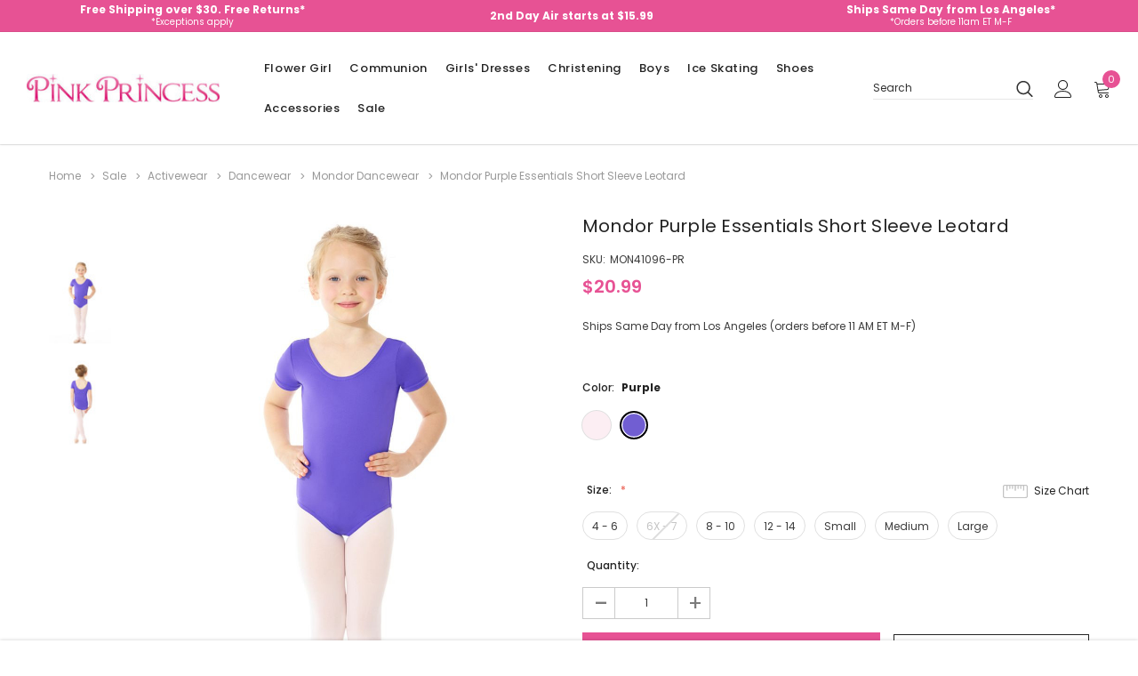

--- FILE ---
content_type: text/html; charset=UTF-8
request_url: https://www.pinkprincess.com/mondor-purple-essentials-short-sleeve-leotard-mon41096-pr.html?setCurrencyId=1
body_size: 31475
content:



<!DOCTYPE html>
<html class="no-js" lang="en">
    <head>
        <title>Mondor Purple Essentials Short Sleeve Leotard - Pink Princess</title>
        <link rel="dns-prefetch preconnect" href="https://cdn11.bigcommerce.com/s-ccemqvqt2n" crossorigin><link rel="dns-prefetch preconnect" href="https://fonts.googleapis.com/" crossorigin><link rel="dns-prefetch preconnect" href="https://fonts.gstatic.com/" crossorigin>

        


            <!-- PRODUCT META TAGS (Start) -->
                        <meta  property="product:price:amount" content="20.99" />
                        <meta  property="product:price:currency" content="USD" />
                        <meta  property="og:url" content="https://www.pinkprincess.com/mondor-purple-essentials-short-sleeve-leotard-mon41096-pr.html" />
                        <meta  property="og:site_name" content="Pink Princess" /><link rel='canonical' href='https://www.pinkprincess.com/mondor-purple-essentials-short-sleeve-leotard-mon41096-pr.html' />
                        <meta  name='platform' content='bigcommerce.stencil' />
                        <meta  property="og:type" content="product" />

                        <meta  property="og:title" content="Mondor Purple Essentials Short Sleeve Leotard" />


                        <meta  property="og:image" content="https://cdn11.bigcommerce.com/s-ccemqvqt2n/products/31114/images/58609/purple-mondor-color-essentials-short-sleeve-leotard-17__90346.1626290419.386.513.jpg?c=1" />

                        <meta  property="og:availability" content="instock" />

                        <meta  property="pinterest:richpins" content="enabled" />
            <!-- PRODUCT META TAGS (End) -->


        
        

        <!-- CUSTOM META TAGS FOR PRODUCTS (Start)-->
        <meta
            name="description"
            content="Shop PinkPrincess.com for Mondor Purple Essentials Short Sleeve Leotard, the perfect Sale/Activewear/Dancewear/Dance Leotards, Sale/Activewear/Dancewear/Mondor Dancewear"
        >
        <meta
            property="og:description"
            content="Shop PinkPrincess.com for Mondor Purple Essentials Short Sleeve Leotard, the perfect Sale/Activewear/Dancewear/Dance Leotards, Sale/Activewear/Dancewear/Mondor Dancewear"
        >
        <!-- CUSTOM META TAGS FOR PRODUCTS (End) -->



        <link href="https://cdn11.bigcommerce.com/s-ccemqvqt2n/product_images/favicon.png?t=1613667184" rel="shortcut icon">
        <meta http-equiv="Content-Type" content="text/html; charset=utf-8"/>
        <meta name="theme-color" content="#232323">
        <meta name="viewport" content="width=device-width, initial-scale=1, maximum-scale=1">

        <script>
            // Change document class from no-js to js so we can detect this in css
            document.documentElement.className = document.documentElement.className.replace('no-js', 'js');
        </script>

        <script async type="text/javascript" src="//ajax.googleapis.com/ajax/libs/jquery/1.7.2/jquery.min.js"></script>

        <!-- <link href="https://fonts.googleapis.com/css?family=Poppins:600,400&display=swap" rel="stylesheet"> -->
        <link data-stencil-stylesheet href="https://cdn11.bigcommerce.com/s-ccemqvqt2n/stencil/01051ec0-5299-013a-c6dd-62a8844b6806/e/3d1a16a0-d3c2-013e-65a9-6e771e833a19/css/theme-917a56b0-90fa-013e-3552-26e8f13d2f0b.css" rel="stylesheet">

        <!-- Start Tracking Code for analytics_facebook -->

<script>
!function(f,b,e,v,n,t,s){if(f.fbq)return;n=f.fbq=function(){n.callMethod?n.callMethod.apply(n,arguments):n.queue.push(arguments)};if(!f._fbq)f._fbq=n;n.push=n;n.loaded=!0;n.version='2.0';n.queue=[];t=b.createElement(e);t.async=!0;t.src=v;s=b.getElementsByTagName(e)[0];s.parentNode.insertBefore(t,s)}(window,document,'script','https://connect.facebook.net/en_US/fbevents.js');

fbq('set', 'autoConfig', 'false', '417918725263558');
fbq('dataProcessingOptions', ['LDU'], 0, 0);
fbq('init', '417918725263558', {"external_id":"61756fdb-0adf-4cb5-93db-cf1f8461fd67"});
fbq('set', 'agent', 'bigcommerce', '417918725263558');

function trackEvents() {
    var pathName = window.location.pathname;

    fbq('track', 'PageView', {}, "");

    // Search events start -- only fire if the shopper lands on the /search.php page
    if (pathName.indexOf('/search.php') === 0 && getUrlParameter('search_query')) {
        fbq('track', 'Search', {
            content_type: 'product_group',
            content_ids: [],
            search_string: getUrlParameter('search_query')
        });
    }
    // Search events end

    // Wishlist events start -- only fire if the shopper attempts to add an item to their wishlist
    if (pathName.indexOf('/wishlist.php') === 0 && getUrlParameter('added_product_id')) {
        fbq('track', 'AddToWishlist', {
            content_type: 'product_group',
            content_ids: []
        });
    }
    // Wishlist events end

    // Lead events start -- only fire if the shopper subscribes to newsletter
    if (pathName.indexOf('/subscribe.php') === 0 && getUrlParameter('result') === 'success') {
        fbq('track', 'Lead', {});
    }
    // Lead events end

    // Registration events start -- only fire if the shopper registers an account
    if (pathName.indexOf('/login.php') === 0 && getUrlParameter('action') === 'account_created') {
        fbq('track', 'CompleteRegistration', {}, "");
    }
    // Registration events end

    

    function getUrlParameter(name) {
        var cleanName = name.replace(/[\[]/, '\[').replace(/[\]]/, '\]');
        var regex = new RegExp('[\?&]' + cleanName + '=([^&#]*)');
        var results = regex.exec(window.location.search);
        return results === null ? '' : decodeURIComponent(results[1].replace(/\+/g, ' '));
    }
}

if (window.addEventListener) {
    window.addEventListener("load", trackEvents, false)
}
</script>
<noscript><img height="1" width="1" style="display:none" alt="null" src="https://www.facebook.com/tr?id=417918725263558&ev=PageView&noscript=1&a=plbigcommerce1.2&eid="/></noscript>

<!-- End Tracking Code for analytics_facebook -->

<!-- Start Tracking Code for analytics_googleanalytics -->

<script async src="https://www.googletagmanager.com/gtag/js?id=UA-881475-1"></script>
<script>
window.dataLayer = window.dataLayer || [];
function gtag(){dataLayer.push(arguments);}
gtag('js', new Date());
gtag('config', 'UA-881475-1');

function trackEcommerce() {
    function gaAddTrans(orderID, store, total, tax, shipping, city, state, country, currency, channelInfo) {
        var transaction = {
            id: orderID,
            affiliation: store,
            revenue: total,
            tax: tax,
            shipping: shipping,
            city: city,
            state: state,
            country: country
        };

        if (currency) {
            transaction.currency = currency;
        }

        ga('ecommerce:addTransaction', transaction);
    }
    
    function gaAddItems(orderID, sku, product, variation, price, qty) {
        ga('ecommerce:addItem', {
            id: orderID,
            sku: sku,
            name: product,
            category: variation,
            price: price,
            quantity: qty
        });
    }

    function gaTrackTrans() {
        ga('ecommerce:send');
    }

    function gtagAddTrans(orderID, store, total, tax, shipping, city, state, country, currency, channelInfo) {
        this.transaction = {
            transaction_id: orderID,
            affiliation: store,
            value: total,
            tax: tax,
            shipping: shipping,
            items: []
        };

        if (currency) {
            this.transaction.currency = currency;
        }
    }

    function gtagAddItem(orderID, sku, product, variation, price, qty) {
        this.transaction.items.push({
            id: sku,
            name: product,
            category: variation,
            price: price,
            quantity: qty
        });
    }

    function gtagTrackTrans() {
        gtag('event', 'purchase', this.transaction);        
        this.transaction = null;
    }

    if (typeof gtag === 'function') {
        this._addTrans = gtagAddTrans;
        this._addItem = gtagAddItem;
        this._trackTrans = gtagTrackTrans;
    } else if (typeof ga === 'function') {
        this._addTrans = gaAddTrans;
        this._addItem = gaAddItems;
        this._trackTrans = gaTrackTrans;
    }
}

var pageTracker = new trackEcommerce();

</script>  


<!-- End Tracking Code for analytics_googleanalytics -->

<!-- Start Tracking Code for analytics_siteverification -->

<style>
.blog-post-body .blog-post img {
max-width: 540px;
max-height: 520px;
display:block;
}
</style>

<script>(function(w,d,t,r,u){var f,n,i;w[u]=w[u]||[],f=function(){var o={ti:"4029744"};o.q=w[u],w[u]=new UET(o),w[u].push("pageLoad")},n=d.createElement(t),n.src=r,n.async=1,n.onload=n.onreadystatechange=function(){var s=this.readyState;s&&s!=="loaded"&&s!=="complete"||(f(),n.onload=n.onreadystatechange=null)},i=d.getElementsByTagName(t)[0],i.parentNode.insertBefore(n,i)})(window,document,"script","//bat.bing.com/bat.js","uetq");</script>

<meta name="google-site-verification" content="ZiGqvjzMpqqVT36tWtYEppISJf8VA0MuhWx4u4Kl09s" />

<meta name="facebook-domain-verification" content="tzft8zki6lqiowmbgva5brz0ofnops" />

<!-- End Tracking Code for analytics_siteverification -->


<script type="text/javascript" src="https://checkout-sdk.bigcommerce.com/v1/loader.js" defer ></script>
<script src="https://www.google.com/recaptcha/api.js" async defer></script>
<script type="text/javascript">
var BCData = {"product_attributes":{"sku":"MON41096-PR","upc":null,"mpn":null,"gtin":null,"weight":null,"base":false,"image":null,"price":{"without_tax":{"formatted":"$20.99","value":20.99,"currency":"USD"},"tax_label":"Tax","price_range":{"min":{"without_tax":{"formatted":"$20.99","value":20.99,"currency":"USD"},"tax_label":"Tax"},"max":{"without_tax":{"formatted":"$25.99","value":25.99,"currency":"USD"},"tax_label":"Tax"}}},"out_of_stock_behavior":"label_option","out_of_stock_message":"Out of stock","available_modifier_values":[],"available_variant_values":[131171,131173,131174,131175,131176,131177],"in_stock_attributes":[131171,131173,131174,131175,131176,131177],"selected_attributes":[],"stock":null,"instock":true,"stock_message":null,"purchasable":true,"purchasing_message":null,"call_for_price_message":null}};
</script>

<script nonce="">
(function () {
    var xmlHttp = new XMLHttpRequest();

    xmlHttp.open('POST', 'https://bes.gcp.data.bigcommerce.com/nobot');
    xmlHttp.setRequestHeader('Content-Type', 'application/json');
    xmlHttp.send('{"store_id":"1001427266","timezone_offset":"-7.0","timestamp":"2026-01-17T12:27:02.39402700Z","visit_id":"971b6b64-c845-490d-8f3e-8849989c89dd","channel_id":1}');
})();
</script>

        

        
        
        
        
        <!-- snippet location htmlhead -->
    </head>
    <body class="page-type-product
        
        
        
        
        ">
        <!-- snippet location header -->
        <svg data-src="https://cdn11.bigcommerce.com/s-ccemqvqt2n/stencil/01051ec0-5299-013a-c6dd-62a8844b6806/e/3d1a16a0-d3c2-013e-65a9-6e771e833a19/img/icon-sprite.svg" class="icons-svg-sprite"></svg>

        <!-- menu mobile  -->
        <div class="themevale_Mobile themevale_MobileMenu" id="menu-mobile">
            <div class="themevale_close">
                <a href="javascript:void(0)" class="close">×</a>
            </div>

                <span class="mobile-logo header-logo-image-container">
                    <img
                        class="header-logo-image"
                        src="https://cdn11.bigcommerce.com/s-ccemqvqt2n/images/stencil/250x55/pink-princess-logo_1611085971__24243.original.jpg"
                        alt="Pink Princess"
                        title="Pink Princess"
                    >
                </span>

            <div class="navPages-container" id="menuMobile" data-menu>
            </div>
        </div>

        <!-- Account mobile  -->
        <div class="themevale_Mobile themevale_MobileAccount" id="account-mobile">
            <div class="themevale_close2">
                <a href="javascript:void(0)" class="close">
                    <svg class="icon"><use xlink:href="#icon-times"/></svg>
                    <span class="text">close</span>
                </a>
            </div>
            <div id="accountMobile">
                    <nav class="navPages-mobile">
	<ul class="navPages-list navPages-list--user">
            <li class="navPages-item">
                <p class="navPage-subMenu-title">
                    <span class="text">Customer Login:</span>
                </p>
                <div class="login-content">
                    <form class="login-form form" action="https://www.pinkprincess.com/login.php?action=check_login" method="post">
                        
                        
                        <div class="form-field">
                            <label class="form-label" for="login_email3">Email Address:</label>
                            <input class="form-input" name="login_email" id="login_email3" type="email">
                        </div>
                        <div class="form-field">
                            <label class="form-label" for="login_pass3">Password:</label>
                            <input class="form-input" id="login_pass3" type="password" name="login_pass">
                        </div>
                        <div class="form-actions">
                            <input type="submit" class="button button--border" value="Login">
                            <a class="forgot-password" href="/login.php?action=reset_password">Forgot your password?</a>
                        </div>
                    </form>
                </div>
                <div class="new-customer">
                        <a class="button" href="/login.php?action=create_account">Create Account</a>
                </div>
            </li>
    </ul>
</nav>
            </div>
        </div>

        <!-- Cart mobile  -->
        <div class="themevale_Mobile themevale_MobileCart" id="cart-mobile">
            <div class="themevale_close2">
                <a href="javascript:void(0)" class="close">
                    <svg class="icon"><use xlink:href="#icon-times"/></svg>
                    <span class="text">close</span>
                </a>
            </div>
            <div id="cartMobile">
                <p class="navPage-subMenu-title">
                    <span class="text">Shopping Cart:</span>
                </p>
                <div class="dropdown-cart" id="cart-preview-dropdown-3" aria-hidden="true"></div>
            </div>
        </div>

        <!-- Currency mobile  -->
        <div class="themevale_Mobile themevale_MobileCurrency" id="currency-mobile">
            <div class="themevale_close2">
                <a href="javascript:void(0)" class="close">
                    <svg class="icon"><use xlink:href="#icon-times"/></svg>
                    <span class="text">close</span>
                </a>
            </div>
            <div id="CurrencyMobile">
                <p class="navPage-subMenu-title">
                    <span class="text">Currency</span>
                </p>
                <div id="currencySelection-3">
                    <div class="item">
                        <a href="https://www.pinkprincess.com/mondor-purple-essentials-short-sleeve-leotard-mon41096-pr.html?setCurrencyId=1">
                            <img src="https://cdn11.bigcommerce.com/s-ccemqvqt2n/lib/flags/us.gif" border="0" alt="" role="presentation" /> <strong>US Dollar</strong>
                        </a>
                    </div>
                </div>
            </div>
        </div>

        <!-- Sidebar mobile -->
        <div class="themevale_Mobile themevale_MobileSidebar" id="sidebar-mobile">
            <div class="themevale_close2">
                    <span class="mobile-logo header-logo-image-container">
                        <img
                            class="header-logo-image"
                            src="https://cdn11.bigcommerce.com/s-ccemqvqt2n/images/stencil/250x55/pink-princess-logo_1611085971__24243.original.jpg"
                            alt="Pink Princess"
                            title="Pink Princess"
                        >
                    </span>

                <a href="javascript:void(0)" class="close">
                    <svg class="icon"><use xlink:href="#icon-times"/></svg>
                    <span class="text">close</span>
                </a>
            </div>
            <div class="themevale_MobileContent page-sidebar" id="faceted-search-container2"></div>
        </div>

        <div class="themevale_searchSticky" id="quickSearch">
    <!-- snippet location forms_search -->
        <form class="form" action="/search.php">
            <fieldset class="form-fieldset">
                <div class="form-field">
                    <label class="is-srOnly" for="search_query_mobile">Search</label>
                    <input class="form-input" data-search-quick name="search_query" id="search_query_mobile" data-error-message="Search field cannot be empty." placeholder="Search" autocomplete="off">
                    <button class="button-submit" type="submit"><svg class="icon"><use xlink:href="#icon-search"></use></svg></button>
                </div>
            </fieldset>
        </form>
        <div class="quickSearchResults" data-bind="html: results"></div>
</div>
        <div id="themevale_top-promotion">
                <div class="banner-promotion-item" style="padding:1px">
                    <div class="banner-promotion">
                        <p class="text">
                             
                        </p>
                        <!--
                            <a
                                class="link"
                                href="/returns.html"
                                target="_blank"
                                rel="noopener"
                            >
                                Free Shipping over $30. Free Returns*
                            </a>
                        -->
                            <a
                                class="link"
                                href="/returns.html"
                                target="_blank"
                                rel="noopener"
                            >
                                <div style="padding-top:0px">Free Shipping over $30. Free Returns*</div> 
                                <div style="font-size: 10px;font-weight: normal;line-height:8px">*Exceptions apply</div>
                            </a>
                    </div>
                </div>

                <div class="banner-promotion-item">
                    <div class="banner-promotion">
                        <p class="text">
                             
                        </p>
                            <a
                                class="link"
                                href="/shipping.html"
                                target="_blank"
                                rel="noopener"
                                style="padding-top:0px"
                            >
                                2nd Day Air starts at $15.99
                            </a>
                    </div>
                </div>

                <div class="banner-promotion-item" style="padding:1px">
                    <div class="banner-promotion">
                        <p class="text">
                             
                        </p>
                        <!--
                        
                            <a
                                class="link"
                                href="/contactus.html"
                                target="_blank"
                                rel="noopener"
                                style="padding-top:0px"
                            >
                                Ships Same Day from Los Angeles*
                            </a>
                        -->
                            <a
                                class="link"
                                href="/contactus.html"
                                target="_blank"
                                rel="noopener"
                            >
                                <div style="padding-top:0px">Ships Same Day from Los Angeles*</div>
                                <div style="font-size: 10px;font-weight: normal;line-height:8px">*Orders before 11am ET M-F</div>
                            </a>
                    </div>
                </div>
        </div>
    <header class="header themevale_header-layout-5">
    <div class="themevale_header-PC">
        <div class="themevale_header-bottom menu-sticky">
            <div class="items">
                    <div class="logo-wrapper">
                            <div class="header-logo">
                                <a href="https://www.pinkprincess.com/">
            <span class="header-logo-image-container">
                <img class="header-logo-image" src="https://cdn11.bigcommerce.com/s-ccemqvqt2n/images/stencil/250x55/pink-princess-logo_1611085971__24243.original.jpg" alt="Pink Princess" title="Pink Princess">
            </span>
</a>
                            </div>
                    </div>
                <div class="navPages-container" id="menu" data-menu>
    <nav class="navPages">
        <ul class="navPages-list navPages-list-depth-max">
                <li class="navPages-item" data-id="3391">
                        <p class="navPages-action navPages-action-depth-max has-subMenu is-root">
        <a class="text" href="https://www.pinkprincess.com/flower-girl.html">Flower Girl</a>
        <span class="navPages-action-moreIcon" aria-hidden="true">
            <svg class="icon"><use xlink:href="#icon-chevron-down" /></svg>
        </span>
    </p>
    <div class="navPage-subMenu navPage-subMenu-horizontal" aria-hidden="true" tabindex="-1">
    <ul class="navPage-subMenu-list  navPage-subMenu-list--2">
        <li class="navPage-subMenu-item-child navPage-subMenu-title" data-id="3391">
            <p class="navPage-subMenu-action navPages-action">
                <span class="navPages-action-moreIcon" aria-hidden="true">
                    <svg class="icon"><use xlink:href="#icon-chevron-down" /></svg>
                </span>
                <a class="text" href="https://www.pinkprincess.com/flower-girl.html">Flower Girl</a>
            </p>
        </li>
                <li class="navPage-subMenu-item-child navPages-action-end" data-id="3122">
                    <a class="navPage-subMenu-action navPages-action" href="https://www.pinkprincess.com/flower-girl-dresses.html"><span class="text">Flower Girl Dresses</span></a>
                </li>
                <li class="navPage-subMenu-item-child navPages-action-end" data-id="3181">
                    <a class="navPage-subMenu-action navPages-action" href="https://www.pinkprincess.com/baseket-accessories.html"><span class="text">Flower Girl Baskets</span></a>
                </li>
                <li class="navPage-subMenu-item-child navPages-action-end" data-id="2947">
                    <a class="navPage-subMenu-action navPages-action" href="https://www.pinkprincess.com/flower-girl-jewelry.html"><span class="text">Flower Girl Jewelry</span></a>
                </li>
                <li class="navPage-subMenu-item-child navPages-action-end" data-id="2970">
                    <a class="navPage-subMenu-action navPages-action" href="https://www.pinkprincess.com/flowers-sashes.html"><span class="text">Flower Girl Sashes</span></a>
                </li>
                <li class="navPage-subMenu-item-child navPages-action-end" data-id="3183">
                    <a class="navPage-subMenu-action navPages-action" href="https://www.pinkprincess.com/flower-girl-petals.html"><span class="text">Flower Girl Petals</span></a>
                </li>
                <li class="navPage-subMenu-item-child navPages-action-end" data-id="2949">
                    <a class="navPage-subMenu-action navPages-action" href="https://www.pinkprincess.com/flower-girl-gloves.html"><span class="text">Girl Gloves</span></a>
                </li>
                <li class="navPage-subMenu-item-child navPages-action-end" data-id="2951">
                    <a class="navPage-subMenu-action navPages-action" href="https://www.pinkprincess.com/socks-and-tights.html"><span class="text">Kid&#x27;s Socks and Girl&#x27;s Tights</span></a>
                </li>
                <li class="navPage-subMenu-item-child navPages-action-end" data-id="3151">
                    <a class="navPage-subMenu-action navPages-action" href="https://www.pinkprincess.com/scepters.html"><span class="text">Scepters</span></a>
                </li>
                <li class="navPage-subMenu-item-child navPages-action-end" data-id="2968">
                    <a class="navPage-subMenu-action navPages-action" href="https://www.pinkprincess.com/flower-girl-accessories.html"><span class="text">Flower Girl Accessories</span></a>
                </li>
    </ul>
</div>
                </li>
                <li class="navPages-item" data-id="2899">
                        <p class="navPages-action navPages-action-depth-max has-subMenu is-root">
        <a class="text" href="https://www.pinkprincess.com/communion.html">Communion</a>
        <span class="navPages-action-moreIcon" aria-hidden="true">
            <svg class="icon"><use xlink:href="#icon-chevron-down" /></svg>
        </span>
    </p>
    <div class="navPage-subMenu navPage-subMenu-horizontal" aria-hidden="true" tabindex="-1">
    <ul class="navPage-subMenu-list  navPage-subMenu-list--2">
        <li class="navPage-subMenu-item-child navPage-subMenu-title" data-id="2899">
            <p class="navPage-subMenu-action navPages-action">
                <span class="navPages-action-moreIcon" aria-hidden="true">
                    <svg class="icon"><use xlink:href="#icon-chevron-down" /></svg>
                </span>
                <a class="text" href="https://www.pinkprincess.com/communion.html">Communion</a>
            </p>
        </li>
                <li class="navPage-subMenu-item-child navPages-action-end" data-id="3005">
                    <a class="navPage-subMenu-action navPages-action" href="https://www.pinkprincess.com/communion-dresses.html"><span class="text">First Communion Dresses</span></a>
                </li>
                <li class="navPage-subMenu-item-child navPages-action-end" data-id="2991">
                    <a class="navPage-subMenu-action navPages-action" href="https://www.pinkprincess.com/boys-communion.html"><span class="text">Boys&#x27; Communion</span></a>
                </li>
                <li class="navPage-subMenu-item-child navPages-action-end" data-id="3007">
                    <a class="navPage-subMenu-action navPages-action" href="https://www.pinkprincess.com/communion-veils.html"><span class="text">First Communion Veils</span></a>
                </li>
                <li class="navPage-subMenu-item-child navPages-action-end" data-id="3014">
                    <a class="navPage-subMenu-action navPages-action" href="https://www.pinkprincess.com/girls-communion-shoes.html"><span class="text">Girls&#x27; Communion Shoes</span></a>
                </li>
                <li class="navPage-subMenu-item-child navPages-action-end" data-id="3019">
                    <a class="navPage-subMenu-action navPages-action" href="https://www.pinkprincess.com/petticoats.html"><span class="text">Girls&#x27; Petticoats &amp; Slips</span></a>
                </li>
                <li class="navPage-subMenu-item-child navPages-action-end" data-id="3004">
                    <a class="navPage-subMenu-action navPages-action" href="https://www.pinkprincess.com/communion-hair-accessories.html"><span class="text">Communion Hair Accessories</span></a>
                </li>
                <li class="navPage-subMenu-item-child navPages-action-end" data-id="3160">
                    <a class="navPage-subMenu-action navPages-action" href="https://www.pinkprincess.com/communion-candle-sets.html"><span class="text">Communion Candle Sets</span></a>
                </li>
                <li class="navPage-subMenu-item-child navPages-action-end" data-id="3009">
                    <a class="navPage-subMenu-action navPages-action" href="https://www.pinkprincess.com/communions-purses.html"><span class="text">First Communion Purses</span></a>
                </li>
                <li class="navPage-subMenu-item-child navPages-action-end" data-id="2964">
                    <a class="navPage-subMenu-action navPages-action" href="https://www.pinkprincess.com/communion-accessories.html"><span class="text">First Communion Accessories</span></a>
                </li>
    </ul>
</div>
                </li>
                <li class="navPages-item" data-id="2914">
                        <p class="navPages-action navPages-action-depth-max has-subMenu is-root">
        <a class="text" href="https://www.pinkprincess.com/girls-dresses.html">Girls&#x27; Dresses</a>
        <span class="navPages-action-moreIcon" aria-hidden="true">
            <svg class="icon"><use xlink:href="#icon-chevron-down" /></svg>
        </span>
    </p>
    <div class="navPage-subMenu navPage-subMenu-horizontal" aria-hidden="true" tabindex="-1">
    <ul class="navPage-subMenu-list  navPage-subMenu-list--2">
        <li class="navPage-subMenu-item-child navPage-subMenu-title" data-id="2914">
            <p class="navPage-subMenu-action navPages-action">
                <span class="navPages-action-moreIcon" aria-hidden="true">
                    <svg class="icon"><use xlink:href="#icon-chevron-down" /></svg>
                </span>
                <a class="text" href="https://www.pinkprincess.com/girls-dresses.html">Girls&#x27; Dresses</a>
            </p>
        </li>
                <li class="navPage-subMenu-item-child navPages-action-end" data-id="3119">
                    <a class="navPage-subMenu-action navPages-action" href="https://www.pinkprincess.com/easter-dresses.html"><span class="text">Easter &amp; Spring Dresses</span></a>
                </li>
                <li class="navPage-subMenu-item-child navPages-action-end" data-id="3399">
                    <a class="navPage-subMenu-action navPages-action" href="https://www.pinkprincess.com/categories/girls-dresses/father-daughter-dance.html"><span class="text">Father-Daughter Dance</span></a>
                </li>
                <li class="navPage-subMenu-item-child navPages-action-end" data-id="3130">
                    <a class="navPage-subMenu-action navPages-action" href="https://www.pinkprincess.com/pageant-dresses.html"><span class="text">Pageant Dresses</span></a>
                </li>
                <li class="navPage-subMenu-item-child navPages-action-end" data-id="3021">
                    <a class="navPage-subMenu-action navPages-action" href="https://www.pinkprincess.com/princess-dress-up.html"><span class="text">Princess Dress Up</span></a>
                </li>
                <li class="navPage-subMenu-item-child navPages-action-end" data-id="3126">
                    <a class="navPage-subMenu-action navPages-action" href="https://www.pinkprincess.com/holiday.html"><span class="text">Holiday &amp; Christmas Dresses</span></a>
                </li>
                <li class="navPage-subMenu-item-child navPages-action-end" data-id="3134">
                    <a class="navPage-subMenu-action navPages-action" href="https://www.pinkprincess.com/tutus.html"><span class="text">Tutus / Ooh! La La! </span></a>
                </li>
                <li class="navPage-subMenu-item-child navPages-action-end" data-id="3400">
                    <a class="navPage-subMenu-action navPages-action" href="https://www.pinkprincess.com/categories/girls-dresses/wedding-party-guest.html"><span class="text">Wedding / Party Guest</span></a>
                </li>
    </ul>
</div>
                </li>
                <li class="navPages-item" data-id="3368">
                        <p class="navPages-action navPages-action-depth-max has-subMenu is-root">
        <a class="text" href="https://www.pinkprincess.com/christening.html">Christening</a>
        <span class="navPages-action-moreIcon" aria-hidden="true">
            <svg class="icon"><use xlink:href="#icon-chevron-down" /></svg>
        </span>
    </p>
    <div class="navPage-subMenu navPage-subMenu-horizontal" aria-hidden="true" tabindex="-1">
    <ul class="navPage-subMenu-list  navPage-subMenu-list--2">
        <li class="navPage-subMenu-item-child navPage-subMenu-title" data-id="3368">
            <p class="navPage-subMenu-action navPages-action">
                <span class="navPages-action-moreIcon" aria-hidden="true">
                    <svg class="icon"><use xlink:href="#icon-chevron-down" /></svg>
                </span>
                <a class="text" href="https://www.pinkprincess.com/christening.html">Christening</a>
            </p>
        </li>
                <li class="navPage-subMenu-item-child navPages-action-end" data-id="3117">
                    <a class="navPage-subMenu-action navPages-action" href="https://www.pinkprincess.com/christening--girls-christening.html"><span class="text">Girls&#x27; Christening Gowns &amp; Dresses</span></a>
                </li>
                <li class="navPage-subMenu-item-child navPages-action-end" data-id="3372">
                    <a class="navPage-subMenu-action navPages-action" href="https://www.pinkprincess.com/christening--boys-christening.html"><span class="text">Boys&#x27; Christening Outfits</span></a>
                </li>
                <li class="navPage-subMenu-item-child navPages-action-end" data-id="3141">
                    <a class="navPage-subMenu-action navPages-action" href="https://www.pinkprincess.com/christening--christening-shoes.html"><span class="text">Christening Shoes</span></a>
                </li>
                <li class="navPage-subMenu-item-child navPages-action-end" data-id="3392">
                    <a class="navPage-subMenu-action navPages-action" href="https://www.pinkprincess.com/christening-candles.html"><span class="text">Christening Candles</span></a>
                </li>
                <li class="navPage-subMenu-item-child navPages-action-end" data-id="3393">
                    <a class="navPage-subMenu-action navPages-action" href="https://www.pinkprincess.com/christening-bibs.html"><span class="text">Christening Bibs</span></a>
                </li>
                <li class="navPage-subMenu-item-child navPages-action-end" data-id="2962">
                    <a class="navPage-subMenu-action navPages-action" href="https://www.pinkprincess.com/christening-accessories.html"><span class="text">Christening Accessories</span></a>
                </li>
    </ul>
</div>
                </li>
                <li class="navPages-item" data-id="2896">
                        <p class="navPages-action navPages-action-depth-max has-subMenu is-root">
        <a class="text" href="https://www.pinkprincess.com/boys-formal.html">Boys</a>
        <span class="navPages-action-moreIcon" aria-hidden="true">
            <svg class="icon"><use xlink:href="#icon-chevron-down" /></svg>
        </span>
    </p>
    <div class="navPage-subMenu navPage-subMenu-horizontal" aria-hidden="true" tabindex="-1">
    <ul class="navPage-subMenu-list  navPage-subMenu-list--2">
        <li class="navPage-subMenu-item-child navPage-subMenu-title" data-id="2896">
            <p class="navPage-subMenu-action navPages-action">
                <span class="navPages-action-moreIcon" aria-hidden="true">
                    <svg class="icon"><use xlink:href="#icon-chevron-down" /></svg>
                </span>
                <a class="text" href="https://www.pinkprincess.com/boys-formal.html">Boys</a>
            </p>
        </li>
                <li class="navPage-subMenu-item-child navPages-action-end" data-id="2985">
                    <a class="navPage-subMenu-action navPages-action" href="https://www.pinkprincess.com/boys-formal-suits.html"><span class="text">Boys&#x27; Dress Suits</span></a>
                </li>
                <li class="navPage-subMenu-item-child navPages-action-end" data-id="2987">
                    <a class="navPage-subMenu-action navPages-action" href="https://www.pinkprincess.com/boys-formal-tuxedos.html"><span class="text">Boys&#x27; Tuxedos</span></a>
                </li>
                <li class="navPage-subMenu-item-child navPages-action-end" data-id="2988">
                    <a class="navPage-subMenu-action navPages-action" href="https://www.pinkprincess.com/boys-holiday-outfits.html"><span class="text">Boys&#x27; Holiday Outfits</span></a>
                </li>
                <li class="navPage-subMenu-item-child navPages-action-end" data-id="3279">
                    <a class="navPage-subMenu-action navPages-action" href="https://www.pinkprincess.com/boys-formal-etons-and-short-sets.html"><span class="text">Boys&#x27; Etons &amp; Short Sets</span></a>
                </li>
                <li class="navPage-subMenu-item-child navPages-action-end" data-id="3243">
                    <a class="navPage-subMenu-action navPages-action" href="https://www.pinkprincess.com/boys-formal-easter-outfits.html"><span class="text">Boys&#x27; Easter Outfits</span></a>
                </li>
                <li class="navPage-subMenu-item-child navPages-action-end" data-id="2981">
                    <a class="navPage-subMenu-action navPages-action" href="https://www.pinkprincess.com/boys-formal-dress-shirts.html"><span class="text">Boys&#x27; Dress Shirts</span></a>
                </li>
                <li class="navPage-subMenu-item-child navPages-action-end" data-id="2983">
                    <a class="navPage-subMenu-action navPages-action" href="https://www.pinkprincess.com/boys-formal-vests.html"><span class="text">Boys&#x27; Vests</span></a>
                </li>
                <li class="navPage-subMenu-item-child navPages-action-end" data-id="2958">
                    <a class="navPage-subMenu-action navPages-action" href="https://www.pinkprincess.com/boys-formal-accessories.html"><span class="text">Boys&#x27; Formal Accessories</span></a>
                </li>
    </ul>
</div>
                </li>
                <li class="navPages-item" data-id="2975">
                        <p class="navPages-action navPages-action-depth-max has-subMenu is-root">
        <a class="text" href="https://www.pinkprincess.com/ice-skating.html">Ice Skating</a>
        <span class="navPages-action-moreIcon" aria-hidden="true">
            <svg class="icon"><use xlink:href="#icon-chevron-down" /></svg>
        </span>
    </p>
    <div class="navPage-subMenu navPage-subMenu-horizontal" aria-hidden="true" tabindex="-1">
    <ul class="navPage-subMenu-list  navPage-subMenu-list--2">
        <li class="navPage-subMenu-item-child navPage-subMenu-title" data-id="2975">
            <p class="navPage-subMenu-action navPages-action">
                <span class="navPages-action-moreIcon" aria-hidden="true">
                    <svg class="icon"><use xlink:href="#icon-chevron-down" /></svg>
                </span>
                <a class="text" href="https://www.pinkprincess.com/ice-skating.html">Ice Skating</a>
            </p>
        </li>
                <li class="navPage-subMenu-item-child navPages-action-end" data-id="3231">
                    <a class="navPage-subMenu-action navPages-action" href="https://www.pinkprincess.com/ice-skate-dresses.html"><span class="text">Ice Skating Dresses</span></a>
                </li>
                <li class="navPage-subMenu-item-child navPages-action-end" data-id="3232">
                    <a class="navPage-subMenu-action navPages-action" href="https://www.pinkprincess.com/ice-skate-jackets.html"><span class="text">Ice Skating Tops</span></a>
                </li>
                <li class="navPage-subMenu-item-child navPages-action-end" data-id="3233">
                    <a class="navPage-subMenu-action navPages-action" href="https://www.pinkprincess.com/ice-skate-pants.html"><span class="text">Ice Skating Pants</span></a>
                </li>
                <li class="navPage-subMenu-item-child navPages-action-end" data-id="3235">
                    <a class="navPage-subMenu-action navPages-action" href="https://www.pinkprincess.com/ice-skate-skirts-shorts.html"><span class="text">Ice Skating Skirts &amp; Shorts</span></a>
                </li>
                <li class="navPage-subMenu-item-child navPages-action-end" data-id="3234">
                    <a class="navPage-subMenu-action navPages-action" href="https://www.pinkprincess.com/ice-skate-tights.html"><span class="text">Ice Skating Tights</span></a>
                </li>
                <li class="navPage-subMenu-item-child navPages-action-end" data-id="3207">
                    <a class="navPage-subMenu-action navPages-action" href="https://www.pinkprincess.com/ice-skates.html"><span class="text">Ice Skates</span></a>
                </li>
                <li class="navPage-subMenu-item-child navPages-action-end" data-id="3209">
                    <a class="navPage-subMenu-action navPages-action" href="https://www.pinkprincess.com/ice-skate-soakers.html"><span class="text">Ice Skating Soakers</span></a>
                </li>
                <li class="navPage-subMenu-item-child navPages-action-end" data-id="3208">
                    <a class="navPage-subMenu-action navPages-action" href="https://www.pinkprincess.com/ice-skate-gloves.html"><span class="text">Ice Skating Gloves</span></a>
                </li>
                <li class="navPage-subMenu-item-child navPages-action-end" data-id="3230">
                    <a class="navPage-subMenu-action navPages-action" href="https://www.pinkprincess.com/ice-skate-accessories.html"><span class="text">Ice Skating Accessories</span></a>
                </li>
    </ul>
</div>
                </li>
                <li class="navPages-item" data-id="2932">
                        <p class="navPages-action navPages-action-depth-max has-subMenu is-root">
        <a class="text" href="https://www.pinkprincess.com/shoes.html">Shoes</a>
        <span class="navPages-action-moreIcon" aria-hidden="true">
            <svg class="icon"><use xlink:href="#icon-chevron-down" /></svg>
        </span>
    </p>
    <div class="navPage-subMenu navPage-subMenu-horizontal" aria-hidden="true" tabindex="-1">
    <ul class="navPage-subMenu-list  navPage-subMenu-list--2">
        <li class="navPage-subMenu-item-child navPage-subMenu-title" data-id="2932">
            <p class="navPage-subMenu-action navPages-action">
                <span class="navPages-action-moreIcon" aria-hidden="true">
                    <svg class="icon"><use xlink:href="#icon-chevron-down" /></svg>
                </span>
                <a class="text" href="https://www.pinkprincess.com/shoes.html">Shoes</a>
            </p>
        </li>
                <li class="navPage-subMenu-item-child navPages-action-end" data-id="3185">
                    <a class="navPage-subMenu-action navPages-action" href="https://www.pinkprincess.com/girls-dress-shoes.html"><span class="text">Girls&#x27; Dress Shoes</span></a>
                </li>
                <li class="navPage-subMenu-item-child navPages-action-end" data-id="3139">
                    <a class="navPage-subMenu-action navPages-action" href="https://www.pinkprincess.com/boys-dress-shoes.html"><span class="text">Boys&#x27; Dress Shoes</span></a>
                </li>
                <li class="navPage-subMenu-item-child navPages-action-end" data-id="3143">
                    <a class="navPage-subMenu-action navPages-action" href="https://www.pinkprincess.com/dance-shoes.html"><span class="text">Dance Shoes</span></a>
                </li>
    </ul>
</div>
                </li>
                <li class="navPages-item" data-id="2891">
                        <p class="navPages-action navPages-action-depth-max has-subMenu is-root">
        <a class="text" href="https://www.pinkprincess.com/accessories.html">Accessories</a>
        <span class="navPages-action-moreIcon" aria-hidden="true">
            <svg class="icon"><use xlink:href="#icon-chevron-down" /></svg>
        </span>
    </p>
    <div class="navPage-subMenu navPage-subMenu-horizontal" aria-hidden="true" tabindex="-1">
    <ul class="navPage-subMenu-list  navPage-subMenu-list--2">
        <li class="navPage-subMenu-item-child navPage-subMenu-title" data-id="2891">
            <p class="navPage-subMenu-action navPages-action">
                <span class="navPages-action-moreIcon" aria-hidden="true">
                    <svg class="icon"><use xlink:href="#icon-chevron-down" /></svg>
                </span>
                <a class="text" href="https://www.pinkprincess.com/accessories.html">Accessories</a>
            </p>
        </li>
                <li class="navPage-subMenu-item-child navPages-action-end" data-id="2906">
                    <a class="navPage-subMenu-action navPages-action" href="https://www.pinkprincess.com/facemasks.html"><span class="text">Face Masks</span></a>
                </li>
                <li class="navPage-subMenu-item-child navPages-action-end" data-id="3193">
                    <a class="navPage-subMenu-action navPages-action" href="https://www.pinkprincess.com/books-to-bed.html"><span class="text">Books To Bed Sleepwear</span></a>
                </li>
                <li class="navPage-subMenu-item-child navPages-action-end" data-id="3187">
                    <a class="navPage-subMenu-action navPages-action" href="https://www.pinkprincess.com/girls-head-accessories.html"><span class="text">Girl&#x27;s Hair Accessories</span></a>
                </li>
                <li class="navPage-subMenu-item-child navPages-action-end" data-id="3395">
                    <a class="navPage-subMenu-action navPages-action" href="https://www.pinkprincess.com/accessories/girls-socks-tights.html"><span class="text">Girls Socks &amp; Tights</span></a>
                </li>
                <li class="navPage-subMenu-item-child navPages-action-end" data-id="2900">
                    <a class="navPage-subMenu-action navPages-action" href="https://www.pinkprincess.com/kids-costumes.html"><span class="text">Kid&#x27;s Costumes</span></a>
                </li>
                <li class="navPage-subMenu-item-child navPages-action-end" data-id="2979">
                    <a class="navPage-subMenu-action navPages-action" href="https://www.pinkprincess.com/wedding-accessories.html"><span class="text">Kid&#x27;s Wedding Accessories</span></a>
                </li>
                <li class="navPage-subMenu-item-child navPages-action-end" data-id="3238">
                    <a class="navPage-subMenu-action navPages-action" href="https://www.pinkprincess.com/wedding-party-gifts-doll-dresses.html"><span class="text">18 Inch Doll Dresses - Fits American Girl Dolls</span></a>
                </li>
                <li class="navPage-subMenu-item-child navPages-action-end" data-id="2945">
                    <a class="navPage-subMenu-action navPages-action" href="https://www.pinkprincess.com/capes-and-jacket-accessories.html"><span class="text">Girl&#x27;s Capes and Jackets</span></a>
                </li>
                <li class="navPage-subMenu-item-child navPages-action-end" data-id="3210">
                    <a class="navPage-subMenu-action navPages-action" href="https://www.pinkprincess.com/infant-gifts.html"><span class="text">Infant Gifts</span></a>
                </li>
                <li class="navPage-subMenu-item-child navPages-action-end" data-id="3191">
                    <a class="navPage-subMenu-action navPages-action" href="https://www.pinkprincess.com/birthday.html"><span class="text">Kid&#x27;s Birthday Clothing &amp; Accessories</span></a>
                </li>
                <li class="navPage-subMenu-item-child navPages-action-end" data-id="2943">
                    <a class="navPage-subMenu-action navPages-action" href="https://www.pinkprincess.com/kids-garment-bags.html"><span class="text">Kid&#x27;s Garment Bags</span></a>
                </li>
                <li class="navPage-subMenu-item-child navPages-action-end" data-id="3236">
                    <a class="navPage-subMenu-action navPages-action" href="https://www.pinkprincess.com/sunglasses.html"><span class="text">Kid&#x27;s Sunglasses</span></a>
                </li>
                <li class="navPage-subMenu-item-child navPages-action-end" data-id="3226">
                    <a class="navPage-subMenu-action navPages-action" href="https://www.pinkprincess.com/purses-bags-backpacks.html"><span class="text">Kids Purses, Bags &amp; Backpacks</span></a>
                </li>
    </ul>
</div>
                </li>
                <li class="navPages-item" data-id="2928">
                        <p class="navPages-action navPages-action-depth-max has-subMenu is-root">
        <a class="text" href="https://www.pinkprincess.com/sale.html">Sale</a>
        <span class="navPages-action-moreIcon" aria-hidden="true">
            <svg class="icon"><use xlink:href="#icon-chevron-down" /></svg>
        </span>
    </p>
    <div class="navPage-subMenu navPage-subMenu-horizontal" aria-hidden="true" tabindex="-1">
    <ul class="navPage-subMenu-list  navPage-subMenu-list--2">
        <li class="navPage-subMenu-item-child navPage-subMenu-title" data-id="2928">
            <p class="navPage-subMenu-action navPages-action">
                <span class="navPages-action-moreIcon" aria-hidden="true">
                    <svg class="icon"><use xlink:href="#icon-chevron-down" /></svg>
                </span>
                <a class="text" href="https://www.pinkprincess.com/sale.html">Sale</a>
            </p>
        </li>
                <li class="navPage-subMenu-item-child navPages-action-end" data-id="3398">
                    <a class="navPage-subMenu-action navPages-action" href="https://www.pinkprincess.com/categories/sale/accessories.html"><span class="text">Accessories</span></a>
                </li>
                <li class="navPage-subMenu-item-child navPages-action-end" data-id="2893">
                    <a class="navPage-subMenu-action navPages-action" href="https://www.pinkprincess.com/activewear.html"><span class="text">Activewear</span></a>
                </li>
                <li class="navPage-subMenu-item-child navPages-action-end" data-id="3397">
                    <a class="navPage-subMenu-action navPages-action" href="https://www.pinkprincess.com/categories/sale/boys.html"><span class="text">Boys</span></a>
                </li>
                <li class="navPage-subMenu-item-child navPages-action-end" data-id="2912">
                    <a class="navPage-subMenu-action navPages-action" href="https://www.pinkprincess.com/girls-designer-clothing.html"><span class="text">Designer Clothing</span></a>
                </li>
                <li class="navPage-subMenu-item-child navPages-action-end" data-id="3396">
                    <a class="navPage-subMenu-action navPages-action" href="https://www.pinkprincess.com/categories/sale/girls-dresses.html"><span class="text">Girls&#x27; Dresses</span></a>
                </li>
                <li class="navPage-subMenu-item-child navPages-action-end" data-id="3137">
                    <a class="navPage-subMenu-action navPages-action" href="https://www.pinkprincess.com/girls-shoes.html"><span class="text">Girls&#x27; Shoes</span></a>
                </li>
    </ul>
</div>
                </li>
        </ul>

        <ul class="navPages-list navPages-list--user">
            <li class="navPages-item">
                <a class="navPages-action" href="/wishlist.php">
                    <span class="text"><svg class="icon"><use xlink:href="#icon-heart-2"/></svg><span>Wish Lists</span></span>
                </a>
            </li>
            <li class="navPages-item">
                <a class="navPages-action" href="/contact-us/">
                    <span class="text"><svg class="icon"><use xlink:href="#icon-location"/></svg><span>Store Locator</span></span>
                </a>
            </li>
            <li class="navPages-item">
                <a class="navPages-action" href="tel:(323) 908-0252">
                    <span class="text"><svg class="icon"><use xlink:href="#icon-telephone"/></svg><span>Contact us: (323) 908-0252</span></span>
                </a>
            </li>
                <li class="navPages-item">
                    <a class="navPages-action" href="/giftcertificates.php">
                        <span class="text"><svg class="icon"><use xlink:href="#icon-gift"/></svg><span>Gift Certificates</span></span>
                    </a>
                </li>
            <li class="navPages-item">
                    <ul class="socialLinks socialLinks--alt">
            <li class="socialLinks-item">
                    <a class="icon icon--facebook" href="https://www.facebook.com/PinkPrincessCom" target="_blank" rel="noopener">
                        <svg><use xlink:href="#icon-facebook" /></svg>
                    </a>
            </li>
            <li class="socialLinks-item">
                    <a class="icon icon--twitter" href="https://twitter.com/pinkprincess" target="_blank" rel="noopener">
                        <svg><use xlink:href="#icon-twitter" /></svg>
                    </a>
            </li>
            <li class="socialLinks-item">
                    <a class="icon icon--pinterest" href="https://pinterest.com/pinkprincesscom/" target="_blank" rel="noopener">
                        <svg><use xlink:href="#icon-pinterest" /></svg>
                    </a>
            </li>
            <li class="socialLinks-item">
                    <a class="icon icon--instagram" href="https://instagram.com/pinkprincessgram" target="_blank" rel="noopener">
                        <svg><use xlink:href="#icon-instagram" /></svg>
                    </a>
            </li>
    </ul>
            </li>
        </ul>
    </nav>
</div>
            </div>
            <div class="items">
                <div class="navUser-wrapper">
                    <div class="navUser-item navUser-item--quickSearch no-border">
                        <!-- snippet location forms_search -->
                        <form class="form" action="/search.php">
                            <fieldset class="form-fieldset">
                                <div class="form-field style-4">
                                    <label class="is-srOnly" for="search_query">Search</label>
                                    <input class="form-input" data-search-quick name="search_query" id="search_query" data-error-message="Search field cannot be empty." placeholder="Search" autocomplete="off">
                                    <button class="button-submit" type="submit"><svg class="icon"><use xlink:href="#icon-search"></use></svg></button>
                                </div>
                            </fieldset>
                        </form>
                        <div class="quickSearchResults" data-bind="html: results"></div>
                    </div>
                    <div class="navUser-item navUser-item--gift_certificates no-border navUser-item-hidden">
                        <a class="navUser-action" href="/giftcertificates.php">Gift Certificates</a>
                    </div>
                    <div class="navUser-item navUser-item--account">
                            <a class="navUser-action accountMobile" href="javascript:void(0)">
                                <span>Sign in</span>
                                <svg class="icon icon-mobile"><use xlink:href="#icon-user"/></svg>
                                <svg class="icon icon-arrow"><use xlink:href="#icon-chevron-down"></use></svg>
                            </a>
                                <div class="login-dropdown" id="login-dropdown">
    <div class="login-header">
        <h2 class="login-title">Customer Login</h2>
    </div>
    <div class="login-content">
        <form class="login-form form" action="https://www.pinkprincess.com/login.php?action=check_login" method="post">
            
            
            <div class="form-field">
                <label class="form-label" for="login_email2">Email Address:</label>
                <input class="form-input" name="login_email" id="login_email2" type="email">
            </div>
            <div class="form-field">
                <label class="form-label" for="login_pass2">Password:</label>
                <input class="form-input" id="login_pass2" type="password" name="login_pass">
            </div>
            <div class="form-actions">
                <input type="submit" class="button button--border" value="Login">
                <a class="forgot-password" href="/login.php?action=reset_password">Forgot your password?</a>
            </div>
        </form>
    </div>
    <div class="new-customer">
            <a class="button" href="/login.php?action=create_account">Create Account</a>
    </div>
</div>
                    </div>
                    <div class="navUser-item navUser-item--currencySelector navUser-item-hidden">
                                            </div>
                    <div class="navUser-item navUser-item--wishList navUser-item-hidden">
                        <a class="navUser-action" href="/wishlist.php">
                            <div class="navUser-icon">
                                <svg class="icon"><use xlink:href="#icon-heart-2"></use></svg>
                            </div>
                        </a>
                    </div>
                    <div class="navUser-item navUser-item--cart themevale_cart no-border">
                        <a class="navUser-action"
                            data-cart-preview
                            data-options="align:right"
                            href="/cart.php">
                            <div class="navUser-icon navUser-item-cartIcon">
                                <svg class="icon"><use xlink:href="#icon-cart-2"></use></svg>
                            </div>
                            <span class="countPill cart-quantity">0</span>
                        </a>
                        <div class="dropdown-cart" id="cart-preview-dropdown" aria-hidden="true"></div>
                    </div>
                </div>
            </div>
        </div>
    </div>
    <div class="themevale_header-Mobile">
        <div class="header-Mobile-item text-left">
    <div class="items item--hamburger">
        <a class="mobileMenu-toggle" href="#" data-mobile-menu-toggle="menu">
            <span class="mobileMenu-toggleIcon">Toggle menu</span>
        </a>
    </div>
    <div class="items item--searchMobile">
        <a class="navUser-action" href="#" data-search="quickSearch" aria-controls="quickSearch" aria-expanded="false">
            <div class="navUser-icon">
                <svg class="icon"><use xlink:href="#icon-search"></use></svg>
                <svg class="icon icon-close">
                    <use xlink:href="#icon-times"></use>
                </svg>
            </div>
        </a>
    </div>
</div>
<div class="header-Mobile-item text-center">
    <div class="items">
        <div class="logo-wrapper">
                <div class="header-logo">
                    <a href="https://www.pinkprincess.com/">
            <span class="header-logo-image-container">
                <img class="header-logo-image" src="https://cdn11.bigcommerce.com/s-ccemqvqt2n/images/stencil/250x55/pink-princess-logo_1611085971__24243.original.jpg" alt="Pink Princess" title="Pink Princess">
            </span>
</a>
                </div>
        </div>
    </div>
</div>
<div class="header-Mobile-item text-right">
    <div class="items item--account">
        <a class="navUser-action accountMobile" href="javascript:void(0)">
            <div class="navUser-icon">
                <svg class="icon"><use xlink:href="#icon-user"/></svg>
            </div>
        </a>
    </div>
    <div class="items item--cart themevale_cart">
        <a class="navUser-action cartMobile"
            data-cart-preview
            data-options="align:right"
            href="/cart.php">
            <div class="navUser-icon navUser-item-cartIcon">
                <svg class="icon"><use xlink:href="#icon-cart"></use></svg>
                <span class="countPill cart-quantity">0</span>
            </div>
        </a>
    </div>
</div>
    </div>
</header>
<div data-content-region="header_bottom"></div>
        <div class="body" data-currency-code="USD">
     
    
        <div class="container">
    <div class="themevale_breadcrumb">
        <ul class="breadcrumbs" itemscope itemtype="http://schema.org/BreadcrumbList">
        <li class="breadcrumb " itemprop="itemListElement" itemscope itemtype="http://schema.org/ListItem">
                <a href="https://www.pinkprincess.com/" class="breadcrumb-label" itemprop="item"><span itemprop="name">Home</span></a>
            <meta itemprop="position" content="0" />
        </li>
        <li class="breadcrumb " itemprop="itemListElement" itemscope itemtype="http://schema.org/ListItem">
                <a href="https://www.pinkprincess.com/sale.html" class="breadcrumb-label" itemprop="item"><span itemprop="name">Sale</span></a>
            <meta itemprop="position" content="1" />
        </li>
        <li class="breadcrumb " itemprop="itemListElement" itemscope itemtype="http://schema.org/ListItem">
                <a href="https://www.pinkprincess.com/activewear.html" class="breadcrumb-label" itemprop="item"><span itemprop="name">Activewear</span></a>
            <meta itemprop="position" content="2" />
        </li>
        <li class="breadcrumb " itemprop="itemListElement" itemscope itemtype="http://schema.org/ListItem">
                <a href="https://www.pinkprincess.com/dancewear.html" class="breadcrumb-label" itemprop="item"><span itemprop="name">Dancewear</span></a>
            <meta itemprop="position" content="3" />
        </li>
        <li class="breadcrumb " itemprop="itemListElement" itemscope itemtype="http://schema.org/ListItem">
                <a href="https://www.pinkprincess.com/mondor-d.html" class="breadcrumb-label" itemprop="item"><span itemprop="name">Mondor Dancewear</span></a>
            <meta itemprop="position" content="4" />
        </li>
        <li class="breadcrumb is-active" itemprop="itemListElement" itemscope itemtype="http://schema.org/ListItem">
                <a href="https://www.pinkprincess.com/mondor-purple-essentials-short-sleeve-leotard-mon41096-pr.html" class="breadcrumb-label" itemprop="item"><span itemprop="name">Mondor Purple Essentials Short Sleeve Leotard</span></a>
            <meta itemprop="position" content="5" />
        </li>
</ul>
    </div>
    <div class="page">
        <main class="page-content" id="product-listing-container">

            <div class="themevale_sidebar-mobile-wrapper">
                <div class="item item-iconSidebar text-left">
                    <div class="themevale_sidebar-mobile">
                        <span class='text'>
                            filter:
                        </span>
                        <svg class="icon">
                            <use xlink:href='#icon-sidebar'></use>
                        </svg>
                    </div>
                </div>
            </div>

            <div itemscope itemtype="http://schema.org/Product">
                <div
    class="productView themevale_productView themevale_productView-sticky"
>
    <div class="themevale_productView-left">
        <div class="themevale_productView-images vertical-thumbnail zoom-image" data-image-gallery>
                <meta itemprop="name" content="https://cdn11.bigcommerce.com/s-ccemqvqt2n/images/stencil/{:size}/products/31114/58609/purple-mondor-color-essentials-short-sleeve-leotard-17__90346.1626290419.jpg?c=1" />
            <div class="themevale_badges">
            </div>
            <div class="productView-nav-wrapper">
                <div class="productView-nav" data-slick='{
                    "fade": true,
                    "arrows": false,
                    "dots": false,
                    "infinite": false,
                    "slidesToShow": 1,
                    "slidesToScroll": 1,
                    "asNavFor": ".themevale_productView-images .productView-for",
                    "responsive": [
                    {
                        "breakpoint": 801,
                        "settings": {
                            "dots": true
                        }
                    }]
                }'>
                        <figure class="productView-image filter-mondorPurpleEssentialsShortSleeveLeotard" data-fancybox="images" href="https://cdn11.bigcommerce.com/s-ccemqvqt2n/images/stencil/1280x1280/products/31114/58609/purple-mondor-color-essentials-short-sleeve-leotard-17__90346.1626290419.jpg?c=1"
                            data-image-gallery-main
                            data-zoom-image="https://cdn11.bigcommerce.com/s-ccemqvqt2n/images/stencil/1280x1280/products/31114/58609/purple-mondor-color-essentials-short-sleeve-leotard-17__90346.1626290419.jpg?c=1"
                            data-mfp-src="https://cdn11.bigcommerce.com/s-ccemqvqt2n/images/stencil/1280x1280/products/31114/58609/purple-mondor-color-essentials-short-sleeve-leotard-17__90346.1626290419.jpg?c=1">
                            <div class="productView-img-container">
                                <a href="">
                                    <img class="productView-image--default"
                                        data-sizes="auto" src="https://cdn11.bigcommerce.com/s-ccemqvqt2n/images/stencil/1280x1280/products/31114/58609/purple-mondor-color-essentials-short-sleeve-leotard-17__90346.1626290419.jpg?c=1"
                                        alt="" title="" data-main-image>
                                </a>
                            </div>
                        </figure>
                        <figure class="productView-image filter-mondorPurpleEssentialsShortSleeveLeotard" data-fancybox="images" href="https://cdn11.bigcommerce.com/s-ccemqvqt2n/images/stencil/1280x1280/products/31114/58610/purple-mondor-color-essentials-short-sleeve-leotard-12__94963.1626290419.jpg?c=1"
                            data-image-gallery-main
                            data-zoom-image="https://cdn11.bigcommerce.com/s-ccemqvqt2n/images/stencil/1280x1280/products/31114/58610/purple-mondor-color-essentials-short-sleeve-leotard-12__94963.1626290419.jpg?c=1"
                            data-mfp-src="https://cdn11.bigcommerce.com/s-ccemqvqt2n/images/stencil/1280x1280/products/31114/58610/purple-mondor-color-essentials-short-sleeve-leotard-12__94963.1626290419.jpg?c=1">
                            <div class="productView-img-container">
                                <a href="">
                                    <img class="productView-image--default"
                                        data-sizes="auto" src="https://cdn11.bigcommerce.com/s-ccemqvqt2n/images/stencil/1280x1280/products/31114/58610/purple-mondor-color-essentials-short-sleeve-leotard-12__94963.1626290419.jpg?c=1"
                                        alt="" title="" data-main-image>
                                </a>
                            </div>
                        </figure>
                </div>
            </div>
            <div class="productView-for" data-slick='{
                "arrows": true,
                "dots": false,
                "infinite": false,
                "focusOnSelect": true,
                "slidesToShow": 5,
                "slidesToScroll": 1,
                "vertical": true,
                "verticalSwiping": true,
                "asNavFor": ".themevale_productView-images .productView-nav",
                "nextArrow": "<svg class=&apos;slick-next slick-arrow&apos;><use xlink:href=&apos;#icon-slick-next&apos;></use></svg>",
                "prevArrow": "<svg class=&apos;slick-prev slick-arrow&apos;><use xlink:href=&apos;#icon-slick-prev&apos;></use></svg>",
                "responsive": [
                    {
                        "breakpoint": 1025,
                        "settings": {
                            "slidesToShow": 4,
                            "slidesToScroll": 1
                        }
                    },
                    {
                        "breakpoint": 801,
                        "settings": {
                            "slidesToShow": 3,
                            "slidesToScroll": 1
                        }
                    },
                    {
                        "breakpoint": 767,
                        "settings": {
                            "slidesToShow": 4,
                            "slidesToScroll": 1,
                            "vertical": false,
                            "verticalSwiping": false
                        }
                    },
                    {
                        "breakpoint": 321,
                        "settings": {
                            "slidesToShow": 3,
                            "slidesToScroll": 1,
                            "vertical": false,
                            "verticalSwiping": false
                        }
                    }
                ]
            }'>
                    <div class="productView-thumbnail filter-mondorPurpleEssentialsShortSleeveLeotard">
                        <a
                            class="productView-thumbnail-link"
                            href="https://cdn11.bigcommerce.com/s-ccemqvqt2n/images/stencil/500x659/products/31114/58609/purple-mondor-color-essentials-short-sleeve-leotard-17__90346.1626290419.jpg?c=1"
                            data-image-gallery-item
                            data-image-gallery-new-image-url="https://cdn11.bigcommerce.com/s-ccemqvqt2n/images/stencil/500x659/products/31114/58609/purple-mondor-color-essentials-short-sleeve-leotard-17__90346.1626290419.jpg?c=1"
                            data-image-gallery-zoom-image-url="https://cdn11.bigcommerce.com/s-ccemqvqt2n/images/stencil/1280x1280/products/31114/58609/purple-mondor-color-essentials-short-sleeve-leotard-17__90346.1626290419.jpg?c=1"
                        >
                            <img
                                class="lazyload"
                                data-sizes="auto"
                                src="https://cdn11.bigcommerce.com/s-ccemqvqt2n/stencil/01051ec0-5299-013a-c6dd-62a8844b6806/e/3d1a16a0-d3c2-013e-65a9-6e771e833a19/img/loading.svg"
                                data-src="https://cdn11.bigcommerce.com/s-ccemqvqt2n/images/stencil/75x100/products/31114/58609/purple-mondor-color-essentials-short-sleeve-leotard-17__90346.1626290419.jpg?c=1"
                                alt="Mondor Purple Essentials Short Sleeve Leotard"
                                title="Mondor Purple Essentials Short Sleeve Leotard"
                            >
                        </a>
                    </div>
                    <div class="productView-thumbnail filter-mondorPurpleEssentialsShortSleeveLeotard">
                        <a
                            class="productView-thumbnail-link"
                            href="https://cdn11.bigcommerce.com/s-ccemqvqt2n/images/stencil/500x659/products/31114/58610/purple-mondor-color-essentials-short-sleeve-leotard-12__94963.1626290419.jpg?c=1"
                            data-image-gallery-item
                            data-image-gallery-new-image-url="https://cdn11.bigcommerce.com/s-ccemqvqt2n/images/stencil/500x659/products/31114/58610/purple-mondor-color-essentials-short-sleeve-leotard-12__94963.1626290419.jpg?c=1"
                            data-image-gallery-zoom-image-url="https://cdn11.bigcommerce.com/s-ccemqvqt2n/images/stencil/1280x1280/products/31114/58610/purple-mondor-color-essentials-short-sleeve-leotard-12__94963.1626290419.jpg?c=1"
                        >
                            <img
                                class="lazyload"
                                data-sizes="auto"
                                src="https://cdn11.bigcommerce.com/s-ccemqvqt2n/stencil/01051ec0-5299-013a-c6dd-62a8844b6806/e/3d1a16a0-d3c2-013e-65a9-6e771e833a19/img/loading.svg"
                                data-src="https://cdn11.bigcommerce.com/s-ccemqvqt2n/images/stencil/75x100/products/31114/58610/purple-mondor-color-essentials-short-sleeve-leotard-12__94963.1626290419.jpg?c=1"
                                alt="Mondor Purple Essentials Short Sleeve Leotard"
                                title="Mondor Purple Essentials Short Sleeve Leotard"
                            >
                        </a>
                    </div>
            </div>
        </div>
    </div>
    <div class="themevale_productView-right">
        <div class="productView-details">
            <div class="productView-product">
                <h1 class="productView-title" itemprop="name">
                    Mondor Purple Essentials Short Sleeve Leotard
                </h1>
                <div data-fera-widget='product_detail_rating' data-fera-id='fwid_3CgXYRw' data-product-id='31114'></div>
                
                <div class="productView-rating-wrapper">
                    <div class="productView-rating">
                    </div>
                </div>


                

                <div class="product-sku-review">
                        <div class="productView-info-field">
                            <div class="productView-info-name">SKU:</div>
                            <div class="productView-info-value" data-product-sku>MON41096-PR</div>
                        </div>

                        <div class="product-review">
                            <div
                                class='jdgm-widget jdgm-preview-badge'
                                data-id='31114'
                            ></div>
                        </div>

                </div>

                <div
                    class="
                        productView-price
                    "
                >
                        
        <div class="price-section price-section--withoutTax rrp-price--withoutTax" style="display: none;">
            <span class="price-label">
                MSRP:
            </span>
            <span data-product-rrp-price-without-tax class="price price--rrp">
                
            </span>
        </div>
        <div class="price-section price-section--withoutTax non-sale-price--withoutTax" style="display: none;">
            <span class="price-label">
                List Price:
            </span>
            <span data-product-non-sale-price-without-tax class="price price--non-sale">
                
            </span>
        </div>
        <div class="price-section price-section--withoutTax" itemprop="offers" itemscope itemtype="http://schema.org/Offer">
            <span class="price-label" >
                Price:
            </span>
            <span class="price-now-label" style="display: none;">
                Price:
            </span>
            <span data-product-price-without-tax class="price price--withoutTax">$20.99</span>
                <meta itemprop="availability" itemtype="http://schema.org/ItemAvailability" content="http://schema.org/InStock">
                <meta itemprop="itemCondition" itemtype="http://schema.org/OfferItemCondition" content="http://schema.org/Condition">
                <meta itemprop="priceCurrency" content="USD">
                <meta itemprop="url" content="https://www.pinkprincess.com/mondor-purple-essentials-short-sleeve-leotard-mon41096-pr.html">
                <div itemprop="priceSpecification" itemscope itemtype="http://schema.org/PriceSpecification">
                    <meta itemprop="price" content="20.99">
                    <meta itemprop="priceCurrency" content="USD">
                    <meta itemprop="valueAddedTaxIncluded" content="false">
                </div>
        </div>
         <div class="price-section price-section--saving price" style="display: none;">
            <span class="price">You save</span>
            <span data-product-price-saved class="price price--saving">
                
            </span>
            <span class="price"> </span>
         </div>

                </div>

                <div data-content-region="product_below_price"></div>

                

                <dl class="productView-info">
                            <div class="productView-info-field">
                                <div class="productView-info-value">
                                    Ships Same Day from Los Angeles (orders before 11 AM ET M-F)
                                </div>
                            </div>


                        <div class="productView-info-bulkPricing">
                                                    </div>
                    <div style="display:none;">
                                <dt class="productView-info-name dress-style">dress-style:</dt>
                                <dd class="productView-info-value dress-style">MON41096</dd>
                                <dt class="productView-info-name sort-2-value">sort-2-value:</dt>
                                <dd class="productView-info-value sort-2-value">c3/4|d5/6|e7/8|f10|g12|h14|i16|j18|k20</dd>
                                <dt class="productView-info-name sort-4-value">sort-4-value:</dt>
                                <dd class="productView-info-value sort-4-value">a$35 and Under</dd>
                                <dt class="productView-info-name sort-1-value">sort-1-value:</dt>
                                <dd class="productView-info-value sort-1-value">jPurple/Lilac</dd>
                                <dt class="productView-info-name yahoo-id">yahoo-id:</dt>
                                <dd class="productView-info-value yahoo-id">mon41096-pr</dd>
                                <dt class="productView-info-name color_name">color_name:</dt>
                                <dd class="productView-info-value color_name">Purple</dd>
                                <dt class="productView-info-name color_options">color_options:</dt>
                                <dd class="productView-info-value color_options">Lilac,Purple</dd>
                                <dt class="productView-info-name color_ids">color_ids:</dt>
                                <dd class="productView-info-value color_ids">31113,31114</dd>
                                <dt class="productView-info-name color_id">color_id:</dt>
                                <dd class="productView-info-value color_id">31114</dd>
                                <dt class="productView-info-name color_codes">color_codes:</dt>
                                <dd class="productView-info-value color_codes">#fceef3,#715ed2</dd>
                    </div>
                </dl>
            </div>

            <div class="productView-custom-fields u-hidden">
            </div>

            <div class="productView-options">

                    

                    

                    

                        

                        <div
                            id="ysw-product-colors"
                            class="ysw-product-colors loading"
                        >
                            <h3 class="ysw-product-colors__title">
                                Color: <span>Purple</span>
                            </h3>

                            <ul
                                id="ysw-select-product-colors"
                                class="ysw-product-colors__list"
                                data-product-ids="31113,31114"
                                data-color-codes="#fceef3,#715ed2"
                            >
                                    <li
                                        id="color-lilac"
                                        class="ysw-product-colors__item "
                                        data-value="Lilac"
                                        data-index="0"
                                    >
                                        <span
                                            class="ysw-product-colors__color"
                                            title="Lilac"
                                            aria-label="Lilac"
                                        ></span>
                                    </li>
                                    <li
                                        id="color-purple"
                                        class="ysw-product-colors__item is-active"
                                        data-value="Purple"
                                        data-index="1"
                                    >
                                        <span
                                            class="ysw-product-colors__color"
                                            title="Purple"
                                            aria-label="Purple"
                                        ></span>
                                    </li>
                            </ul>

                            <img
                                src="https://cdn11.bigcommerce.com/s-ccemqvqt2n/stencil/01051ec0-5299-013a-c6dd-62a8844b6806/e/3d1a16a0-d3c2-013e-65a9-6e771e833a19/img/loading.svg"
                                class="ysw-product-colors__loading"
                                alt="Loading"
                            >

                            <div class="select-overlay"></div>
                        </div>

                <form class="form" method="post" action="https://www.pinkprincess.com/cart.php" enctype="multipart/form-data" data-cart-item-add>
                    <input type="hidden" name="action" value="add">
                    <input type="hidden" name="product_id" value="31114"/>
                    <div data-product-option-change style="display:none;">
                                <a
    href="javascript:void(0);"
    data-reveal-id="modal-size-chart-form"
    class="modal-size-chart-form-button"
>
    Size Chart
</a>

<div id="modal-size-chart-form" class="modal" data-reveal>
    <div class="modal-header">
         <h2 class="modal-header-title">SIZE CHART</h2> 
        <a href="#" class="modal-close" aria-label="Close" role="button">
            <span aria-hidden="true">&#215;</span>
        </a>
    </div>  
    <div class="modal-body">
<!--        <h2 class="modal-header-title">SIZE CHART</h2>  -->
        <div class="product-size-chart-table"></div>
    </div>
</div>
                            <div
    class="form-field form-field--size set-rectangle-options"
    data-product-attribute="set-rectangle"
>
    <label
        class="form-label form-label--alternate form-label--inlineSmall"
        aria-label="Size"
    >
        Size:

        <span data-option-value></span>

            <small>Required</small>
    </label>

        <input
            data-filter=".filter-46"
            class="form-radio"
            type="radio"
            id="attribute_rectangle__29378_131171"
            name="attribute[29378]"
            value="131171"
                required
        >
        <label
            class="form-option"
            for="attribute_rectangle__29378_131171"
            data-product-attribute-value="131171"
            title="4 - 6 (Size)"
            aria-label="4 - 6 (Size)"
        >
            <span class="form-option-variant">
                4 - 6
            </span>
        </label>
        <input
            data-filter=".filter-6x7"
            class="form-radio"
            type="radio"
            id="attribute_rectangle__29378_131172"
            name="attribute[29378]"
            value="131172"
                required
        >
        <label
            class="form-option"
            for="attribute_rectangle__29378_131172"
            data-product-attribute-value="131172"
            title="6X - 7  (Size)"
            aria-label="6X - 7  (Size)"
        >
            <span class="form-option-variant">
                6X - 7 
            </span>
        </label>
        <input
            data-filter=".filter-810"
            class="form-radio"
            type="radio"
            id="attribute_rectangle__29378_131173"
            name="attribute[29378]"
            value="131173"
                required
        >
        <label
            class="form-option"
            for="attribute_rectangle__29378_131173"
            data-product-attribute-value="131173"
            title="8 - 10 (Size)"
            aria-label="8 - 10 (Size)"
        >
            <span class="form-option-variant">
                8 - 10
            </span>
        </label>
        <input
            data-filter=".filter-1214"
            class="form-radio"
            type="radio"
            id="attribute_rectangle__29378_131174"
            name="attribute[29378]"
            value="131174"
                required
        >
        <label
            class="form-option"
            for="attribute_rectangle__29378_131174"
            data-product-attribute-value="131174"
            title="12 - 14 (Size)"
            aria-label="12 - 14 (Size)"
        >
            <span class="form-option-variant">
                12 - 14
            </span>
        </label>
        <input
            data-filter=".filter-small"
            class="form-radio"
            type="radio"
            id="attribute_rectangle__29378_131175"
            name="attribute[29378]"
            value="131175"
                required
        >
        <label
            class="form-option"
            for="attribute_rectangle__29378_131175"
            data-product-attribute-value="131175"
            title="Small (Size)"
            aria-label="Small (Size)"
        >
            <span class="form-option-variant">
                Small
            </span>
        </label>
        <input
            data-filter=".filter-medium"
            class="form-radio"
            type="radio"
            id="attribute_rectangle__29378_131176"
            name="attribute[29378]"
            value="131176"
                required
        >
        <label
            class="form-option"
            for="attribute_rectangle__29378_131176"
            data-product-attribute-value="131176"
            title="Medium (Size)"
            aria-label="Medium (Size)"
        >
            <span class="form-option-variant">
                Medium
            </span>
        </label>
        <input
            data-filter=".filter-large"
            class="form-radio"
            type="radio"
            id="attribute_rectangle__29378_131177"
            name="attribute[29378]"
            value="131177"
                required
        >
        <label
            class="form-option"
            for="attribute_rectangle__29378_131177"
            data-product-attribute-value="131177"
            title="Large (Size)"
            aria-label="Large (Size)"
        >
            <span class="form-option-variant">
                Large
            </span>
        </label>

    <label class="form-option form-option--last"></label>
</div>

                    </div>
                    <div
                        class="form-field form-field--stock u-hiddenVisually"
                        data-label="Current Stock:"
                    >
                        <label class="form-label form-label--alternate">
                            Current Stock:
                            <span data-product-stock></span>
                        </label>
                    </div>
                        <div class="form-field form-field--increments">
    <label class="form-label form-label--alternate"
           for="qty[]">Quantity:</label>
    <div class="form-increment" data-quantity-change>
        <button class="button button--icon" data-action="dec">
            <i class="icon" aria-hidden="true">-</i>
        </button>
        <input class="form-input form-input--incrementTotal"
               id="qty[]"
               name="qty[]"
               type="tel"
               value="1"
               data-quantity-min="0"
               data-quantity-max="0"
               min="1"
               pattern="[0-9]*"
               aria-live="polite">
        <button class="button button--icon" data-action="inc">
            <i class="icon" aria-hidden="true">+</i>
        </button>
    </div>
</div>

<div class="alertBox productAttributes-message" style="display:none">
    <div class="alertBox-column alertBox-icon">
        <icon glyph="ic-success" class="icon" aria-hidden="true"><svg xmlns="http://www.w3.org/2000/svg" width="24" height="24" viewBox="0 0 24 24"><path d="M12 2C6.48 2 2 6.48 2 12s4.48 10 10 10 10-4.48 10-10S17.52 2 12 2zm1 15h-2v-2h2v2zm0-4h-2V7h2v6z"></path></svg></icon>
    </div>
    <p class="alertBox-column alertBox-message"></p>
</div>
    <div class="form-action">
        <button
            id="form-action-addToCart"
            data-wait-message="Adding to cart…"
            class="button"
            type="submit"
        >
            <svg class="icon">
                <use xlink:href="#icon-shopping-bag"></use>
            </svg>

            <span class="text">
                    Add to Shopping Bag
            </span>
        </button>
    </div>
     <!-- snippet location product_addtocart -->
                </form>
                    <form
    action="/wishlist.php?action=add&amp;product_id=31114"
    class="form form-wishlist form-action "
    data-wishlist-add
    method="post"
>
    <a aria-controls="wishlist-dropdown" aria-expanded="false" class="button button--border dropdown-menu-button" data-dropdown="wishlist-dropdown" href="javascript:void(0);">
        <svg class="icon"><use xlink:href="#icon-heart"/></svg>
        <span>Add to Wish List</span>
        <!-- <svg class="icon icon-down"><use xlink:href="#icon-keyboard-arrow-down"/></svg> -->
    </a>
    <ul aria-hidden="true" class="dropdown-menu" data-dropdown-content id="wishlist-dropdown" tabindex="-1">
        
        <li>
            <input class="button" type="submit" value="Add to My Wish List">
        </li>
        <li>
            <a data-wishlist class="button" href="/wishlist.php?action=addwishlist&product_id=31114">Create New Wish List</a>
        </li>
    </ul>
</form>
            </div>

                <div class="addthis_toolbox addthis_32x32_style" addthis:url=""
         addthis:title="">
        <ul class="socialLinks">
                <li class="socialLinks-item socialLinks-item--facebook">
                    <a class="addthis_button_facebook icon icon--facebook" >

                            <svg>
                                <use xlink:href="#icon-facebook"/>
                            </svg>








                    </a>
                </li>
                <li class="socialLinks-item socialLinks-item--email">
                    <a class="addthis_button_email icon icon--email" >


                            <svg>
                                <use xlink:href="#icon-envelope"/>
                            </svg>







                    </a>
                </li>
                <li class="socialLinks-item socialLinks-item--print">
                    <a class="addthis_button_print icon icon--print" >



                            <svg>
                                <use xlink:href="#icon-print"/>
                            </svg>






                    </a>
                </li>
                <li class="socialLinks-item socialLinks-item--twitter">
                    <a class="addthis_button_twitter icon icon--twitter" >




                            <svg>
                                <use xlink:href="#icon-twitter"/>
                            </svg>





                    </a>
                </li>
                <li class="socialLinks-item socialLinks-item--pinterest">
                    <a class="addthis_button_pinterest icon icon--pinterest" >








                            <svg>
                                <use xlink:href="#icon-pinterest"/>
                            </svg>

                    </a>
                </li>
        </ul>
        <script type="text/javascript"
                src="//s7.addthis.com/js/300/addthis_widget.js#pubid=ra-4e94ed470ee51e32"></script>
        <script>
            if (typeof(addthis) === "object") {
                addthis.toolbox('.addthis_toolbox');
            }
        </script>
    </div>

            <!-- snippet location product_details -->
        </div>

        <article class="productView-description" itemprop="description">
                <section class="tabs-vertical productDescription" data-accordion-item>
    <h4 class="toggle-title">
        <a href="#tab-description" class="toggleLink is-open" data-collapsible>
            <span class="text">Description</span>
            <span class="icon">
                <svg><use xlink:href="#icon-slick-next"></use></svg>
            </span>
        </a>
    </h4>
    <div class="toggle-content is-open" id="tab-description">
        <ul><li>Style: MON41096</li><li>Short sleeve </li><li>Lining with the front</li><li>Hugging fit </li><li>Made in Canada</li><li>Mondor 41096/40096</li></ul><div class="sizeChart"><div><table border='1' bordercolor='#fba3bc' cellpadding='2' cellspacing='0'><tbody> <tr align='center' bgcolor='#ffd5ce'><td style='border-top: medium none;'><div align='center'><strong>Size</strong></div></td><td style='border-top: medium none;'><div align='center'><strong>Bust</strong></div></td><td style='border-top: medium none;'><div align='center'><strong>Waist</strong></div></td><td style='border-top: medium none;'><div align='center'><strong>Hips</strong></div></td><td style='border-top: medium none;'><div align='center'><strong>Grith</strong></div></td></tr><td style='border-top: medium none;'><div align='center'>4 - 6</div></td><td style='border-top: medium none;'><div align='center'>22 - 24"</div></td><td style='border-top: medium none;'><div align='center'>19 - 20"</div></td><td style='border-top: medium none;'><div align='center'>14 - 26"</div></td><td style='border-top: medium none;'><div align='center'>38 - 41"</div></td></tr><td style='border-top: medium none;'><div align='center'>6X -7</div></td><td style='border-top: medium none;'><div align='center'>24 - 26"</div></td><td style='border-top: medium none;'><div align='center'>20 - 21"</div></td><td style='border-top: medium none;'><div align='center'>26 - 28"</div></td><td style='border-top: medium none;'><div align='center'>42 - 45"</div></td></tr><td style='border-top: medium none;'><div align='center'>8 -10</div></td><td style='border-top: medium none;'><div align='center'>26 - 28"</div></td><td style='border-top: medium none;'><div align='center'>21 - 22"</div></td><td style='border-top: medium none;'><div align='center'>28 - 30"</div></td><td style='border-top: medium none;'><div align='center'>46 - 49"</div></td></tr><td style='border-top: medium none;'><div align='center'>12 - 14</div></td><td style='border-top: medium none;'><div align='center'>28 - 30"</div></td><td style='border-top: medium none;'><div align='center'>22 - 23"</div></td><td style='border-top: medium none;'><div align='center'>30 - 32"</div></td><td style='border-top: medium none;'><div align='center'>50 - 52"</div></td></tr><td style='border-top: medium none;'><div align='center'>Small</div></td><td style='border-top: medium none;'><div align='center'>31 - 34"</div></td><td style='border-top: medium none;'><div align='center'>24 - 27"</div></td><td style='border-top: medium none;'><div align='center'>33 - 36"</div></td><td style='border-top: medium none;'><div align='center'>56 - 59"</div></td></tr><td style='border-top: medium none;'><div align='center'>Medium</div></td><td style='border-top: medium none;'><div align='center'>33 - 36"</div></td><td style='border-top: medium none;'><div align='center'>26 - 29"</div></td><td style='border-top: medium none;'><div align='center'>36 - 39"</div></td><td style='border-top: medium none;'><div align='center'>59 - 62"</div></td></tr><td style='border-top: medium none;'><div align='center'>Large</div></td><td style='border-top: medium none;'><div align='center'>35 - 38"</div></td><td style='border-top: medium none;'><div align='center'>29 - 32" </div></td><td style='border-top: medium none;'><div align='center'>39 - 42"</div></td><td style='border-top: medium none;'><div align='center'>62 - 65" </div></td></tr></td></tr><tr bgcolor='#ffd5ce' align='center' ><td colSpan='6'><font size="1">If you are not sure, rely on these measurements as a guide. <br> **For borderline sizes, Mondor's suggests choosing the larger size for a more comfortable fit. These guidelines are approximate only.<br></font></td></tr></tbody></table></div></div>
        <!-- snippet location product_description -->

    </div>
</section>


<section class="tabs-vertical productSizeChart" data-accordion-item>
    <h4 class="toggle-title">
        <a href="#tab-size-chart" class="toggleLink" data-collapsible>
            <span class="text">Size Chart</span>
            <span class="icon">
                <svg><use xlink:href="#icon-slick-next"></use></svg>
            </span>
        </a>
    </h4>
    <div class="toggle-content" id="tab-size-chart" aria-hidden="false">
        <div class="product-size-chart-table"></div>
    </div>
</section>

        </article>
    </div>

        <div id="sticky_addtocart">
    <div class="container">
        <div class="item">
            <div class="item">
                            </div>
            <div class="item">
                <div class="product-wrapper">
                    <div class="product-image" data-image-gallery-main>
                        <img src="https://cdn11.bigcommerce.com/s-ccemqvqt2n/images/stencil/120x160/products/31114/58609/purple-mondor-color-essentials-short-sleeve-leotard-17__90346.1626290419.jpg?c=1" data-main-image>
                    </div>
                    <div class="product-content">
                        <h1 class="productView-title" itemprop="name">Mondor Purple Essentials Short Sleeve Leotard</h1>
                        <div class="productView-price">
                                
        <div class="price-section price-section--withoutTax rrp-price--withoutTax" style="display: none;">
            <span class="price-label">
                MSRP:
            </span>
            <span data-product-rrp-price-without-tax class="price price--rrp">
                
            </span>
        </div>
        <div class="price-section price-section--withoutTax non-sale-price--withoutTax" style="display: none;">
            <span class="price-label">
                List Price:
            </span>
            <span data-product-non-sale-price-without-tax class="price price--non-sale">
                
            </span>
        </div>
        <div class="price-section price-section--withoutTax" itemprop="offers" itemscope itemtype="http://schema.org/Offer">
            <span class="price-label" >
                Price:
            </span>
            <span class="price-now-label" style="display: none;">
                Price:
            </span>
            <span data-product-price-without-tax class="price price--withoutTax">$20.99</span>
                <meta itemprop="availability" itemtype="http://schema.org/ItemAvailability" content="http://schema.org/InStock">
                <meta itemprop="itemCondition" itemtype="http://schema.org/OfferItemCondition" content="http://schema.org/Condition">
                <meta itemprop="priceCurrency" content="USD">
                <meta itemprop="url" content="https://www.pinkprincess.com/mondor-purple-essentials-short-sleeve-leotard-mon41096-pr.html">
                <div itemprop="priceSpecification" itemscope itemtype="http://schema.org/PriceSpecification">
                    <meta itemprop="price" content="20.99">
                    <meta itemprop="priceCurrency" content="USD">
                    <meta itemprop="valueAddedTaxIncluded" content="false">
                </div>
        </div>
         <div class="price-section price-section--saving price" style="display: none;">
            <span class="price">You save</span>
            <span data-product-price-saved class="price price--saving">
                
            </span>
            <span class="price"> </span>
         </div>
                        </div>
                    </div>
                </div>
            </div>
        </div>
        <div class="item">
            <form class="form form-popup" method="post" action="https://www.pinkprincess.com/cart.php" enctype="multipart/form-data" data-cart-item-add-2>
                <input type="hidden" name="action" value="add">
                <input type="hidden" name="product_id" value="31114"/>
                    <div class="form-field form-field--increments">
                        <label class="form-label form-label--alternate"
                               for="qty[]">Quantity:</label>
                        <div class="form-increment" data-quantity-change>
                            <button class="button button-dec" data-action="dec">
                                <i class="icon" aria-hidden="true">-</i>
                            </button>
                            <input class="form-input form-input--incrementTotal"
                                   id="qty[]"
                                   name="qty[]"
                                   type="tel"
                                   value="1"
                                   data-quantity-min="0"
                                   data-quantity-max="0"
                                   min="1"
                                   pattern="[0-9]*"
                                   aria-live="polite">
                            <button class="button button-inc" data-action="inc">
                                <i class="icon" aria-hidden="true">+</i>
                            </button>
                        </div>
                    </div>
                        <div class="form-action">
                            <button
                                id="form-action-addToCart"
                                data-wait-message="Adding to cart…"
                                class="button themevale"
                                type="button"
                            >
                                <svg class="icon">
                                    <use xlink:href="#icon-shopping-bag"></use>
                                </svg>

                                <span class="text">
                                        Add to Cart
                                </span>
                            </button>

                                <a href="javascript:void(0)" class="button choose_options_add">
                                    <span>Choose Option</span>
                                </a>
                        </div>
                        <!-- snippet location product_addtocart -->
                    <div class="pop-up-option">
                        <div class="container">
                            <div class="data-product-name">
                                <h1 class="productView-title" itemprop="name">Mondor Purple Essentials Short Sleeve Leotard</h1>
                                <div class="productView-price">
                                        
        <div class="price-section price-section--withoutTax rrp-price--withoutTax" style="display: none;">
            <span class="price-label">
                MSRP:
            </span>
            <span data-product-rrp-price-without-tax class="price price--rrp">
                
            </span>
        </div>
        <div class="price-section price-section--withoutTax non-sale-price--withoutTax" style="display: none;">
            <span class="price-label">
                List Price:
            </span>
            <span data-product-non-sale-price-without-tax class="price price--non-sale">
                
            </span>
        </div>
        <div class="price-section price-section--withoutTax" itemprop="offers" itemscope itemtype="http://schema.org/Offer">
            <span class="price-label" >
                Price:
            </span>
            <span class="price-now-label" style="display: none;">
                Price:
            </span>
            <span data-product-price-without-tax class="price price--withoutTax">$20.99</span>
                <meta itemprop="availability" itemtype="http://schema.org/ItemAvailability" content="http://schema.org/InStock">
                <meta itemprop="itemCondition" itemtype="http://schema.org/OfferItemCondition" content="http://schema.org/Condition">
                <meta itemprop="priceCurrency" content="USD">
                <meta itemprop="url" content="https://www.pinkprincess.com/mondor-purple-essentials-short-sleeve-leotard-mon41096-pr.html">
                <div itemprop="priceSpecification" itemscope itemtype="http://schema.org/PriceSpecification">
                    <meta itemprop="price" content="20.99">
                    <meta itemprop="priceCurrency" content="USD">
                    <meta itemprop="valueAddedTaxIncluded" content="false">
                </div>
        </div>
         <div class="price-section price-section--saving price" style="display: none;">
            <span class="price">You save</span>
            <span data-product-price-saved class="price price--saving">
                
            </span>
            <span class="price"> </span>
         </div>
                                </div>
                            </div>
                            <div class="data-product-option" data-product-option-change-2>
                                    <div class="form-field" data-product-attribute="set-rectangle">
    <label class="form-label form-label--alternate form-label--inlineSmall">
        Size:
        <span data-option-value></span>
            <small>*</small>
    </label>
        <input
            class="form-radio"
            type="radio"
            id="ft_attribute_rectangle__29378_131171"
            name="attribute[29378]"
            value="131171"
            required>
        <label class="form-option" for="ft_attribute_rectangle__29378_131171" data-product-attribute-value="131171">
            <span class="form-option-variant">4 - 6</span>
        </label>
        <input
            class="form-radio"
            type="radio"
            id="ft_attribute_rectangle__29378_131172"
            name="attribute[29378]"
            value="131172"
            required>
        <label class="form-option" for="ft_attribute_rectangle__29378_131172" data-product-attribute-value="131172">
            <span class="form-option-variant">6X - 7 </span>
        </label>
        <input
            class="form-radio"
            type="radio"
            id="ft_attribute_rectangle__29378_131173"
            name="attribute[29378]"
            value="131173"
            required>
        <label class="form-option" for="ft_attribute_rectangle__29378_131173" data-product-attribute-value="131173">
            <span class="form-option-variant">8 - 10</span>
        </label>
        <input
            class="form-radio"
            type="radio"
            id="ft_attribute_rectangle__29378_131174"
            name="attribute[29378]"
            value="131174"
            required>
        <label class="form-option" for="ft_attribute_rectangle__29378_131174" data-product-attribute-value="131174">
            <span class="form-option-variant">12 - 14</span>
        </label>
        <input
            class="form-radio"
            type="radio"
            id="ft_attribute_rectangle__29378_131175"
            name="attribute[29378]"
            value="131175"
            required>
        <label class="form-option" for="ft_attribute_rectangle__29378_131175" data-product-attribute-value="131175">
            <span class="form-option-variant">Small</span>
        </label>
        <input
            class="form-radio"
            type="radio"
            id="ft_attribute_rectangle__29378_131176"
            name="attribute[29378]"
            value="131176"
            required>
        <label class="form-option" for="ft_attribute_rectangle__29378_131176" data-product-attribute-value="131176">
            <span class="form-option-variant">Medium</span>
        </label>
        <input
            class="form-radio"
            type="radio"
            id="ft_attribute_rectangle__29378_131177"
            name="attribute[29378]"
            value="131177"
            required>
        <label class="form-option" for="ft_attribute_rectangle__29378_131177" data-product-attribute-value="131177">
            <span class="form-option-variant">Large</span>
        </label>
</div>

                                <a href="javascript:void(0)" class="close">✕</a>
                            </div>
                        </div>
                    </div>
            </form>
        </div>
    </div>
</div>
</div>
<div data-fera-widget='product_reviews' data-fera-id='fwid_3CGZVZO' data-product-id='31114'></div>
<div class="clearfix"></div>

<div id="halo-fbt" class="border-top" style="display:none;">
    <div class="loadingOverlay"></div>

    <h2 class="page-heading no-border">
            Frequently Bought Together
    </h2>

    <div class="themvale-fbt-image-list"></div>

    <p class="themvale-fbt-text u-hidden">
        Please choose options for all selected products.
    </p>

    <div class="themvale-fbt-product-list u-hidden">
        <div
            class="themvale-fbt-product-item isChecked"
            data-product-id="31114"
        >
            <form method="post" action="/cart.php" enctype="multipart/form-data">
                <input type="hidden" name="action" value="add">
                <input type="hidden" name="product_id" value="31114">
                <input type="hidden" name="qty[]" value="1">
                <div class="themvale-fbt-detail-field">
                    <input
                        class="themvale-fbt-detail-checkbox form-checkbox"
                        type="checkbox"
                        id="fbt_product31114"
                        checked
                        disabled
                    >
                    <label
                        class="themvale-fbt-detail-label form-label"
                        for="fbt_product31114"
                    >
                        <span class="themvale-fbt-detail-name">
                            <strong>This Item:</strong> Mondor Purple Essentials Short Sleeve Leotard
                        </span>

                        
        <div class="price-section price-section--withoutTax rrp-price--withoutTax" style="display: none;">
            <span class="price-label">
                MSRP:
            </span>
            <span data-product-rrp-price-without-tax class="price price--rrp">
                
            </span>
        </div>
        <div class="price-section price-section--withoutTax non-sale-price--withoutTax" style="display: none;">
            <span class="price-label">
                List Price:
            </span>
            <span data-product-non-sale-price-without-tax class="price price--non-sale">
                
            </span>
        </div>
        <div class="price-section price-section--withoutTax" itemprop="offers" itemscope itemtype="http://schema.org/Offer">
            <span class="price-label" >
                Price:
            </span>
            <span class="price-now-label" style="display: none;">
                Price:
            </span>
            <span data-product-price-without-tax class="price price--withoutTax">$20.99</span>
                <meta itemprop="availability" itemtype="http://schema.org/ItemAvailability" content="http://schema.org/InStock">
                <meta itemprop="itemCondition" itemtype="http://schema.org/OfferItemCondition" content="http://schema.org/Condition">
                <meta itemprop="priceCurrency" content="USD">
                <meta itemprop="url" content="https://www.pinkprincess.com/mondor-purple-essentials-short-sleeve-leotard-mon41096-pr.html">
                <div itemprop="priceSpecification" itemscope itemtype="http://schema.org/PriceSpecification">
                    <meta itemprop="price" content="20.99">
                    <meta itemprop="priceCurrency" content="USD">
                    <meta itemprop="valueAddedTaxIncluded" content="false">
                </div>
        </div>
         <div class="price-section price-section--saving price" style="display: none;">
            <span class="price">You save</span>
            <span data-product-price-saved class="price price--saving">
                
            </span>
            <span class="price"> </span>
         </div>
                    </label>
                </div>

                    <span class="options-selected">
                        Selected
                    </span>
                    <span class="not-options-selected">
                        Unselected
                    </span>
                    <div class="themvale-fbt-toggle-options">
                        Choose Options
                    </div>
                    <div
                        class="themvale-fbt-detail-options"
                        data-fbt-option-change
                    >
                            <div
    class="form-field form-field--size set-rectangle-options"
    data-product-attribute="set-rectangle"
>
    <label
        lass="form-label form-label--alternate form-label--inlineSmall"
        aria-label="Size"
    >
        Size:

        <span data-option-value></span>

            <small>*</small>
    </label>

        <input
            class="form-radio"
            type="radio"
            id="fbt_attribute_rectangle__29378_131171"
            name="attribute[29378]"
            value="131171"
                required
        >
        <label
            class="form-option"
            for="fbt_attribute_rectangle__29378_131171"
            data-product-attribute-value="131171"
            title="4 - 6 (Size)"
            aria-label="4 - 6 (Size)"
        >
            <span class="form-option-variant">
                4 - 6
            </span>
        </label>

        <input
            class="form-radio"
            type="radio"
            id="fbt_attribute_rectangle__29378_131172"
            name="attribute[29378]"
            value="131172"
                required
        >
        <label
            class="form-option"
            for="fbt_attribute_rectangle__29378_131172"
            data-product-attribute-value="131172"
            title="6X - 7  (Size)"
            aria-label="6X - 7  (Size)"
        >
            <span class="form-option-variant">
                6X - 7 
            </span>
        </label>

        <input
            class="form-radio"
            type="radio"
            id="fbt_attribute_rectangle__29378_131173"
            name="attribute[29378]"
            value="131173"
                required
        >
        <label
            class="form-option"
            for="fbt_attribute_rectangle__29378_131173"
            data-product-attribute-value="131173"
            title="8 - 10 (Size)"
            aria-label="8 - 10 (Size)"
        >
            <span class="form-option-variant">
                8 - 10
            </span>
        </label>

        <input
            class="form-radio"
            type="radio"
            id="fbt_attribute_rectangle__29378_131174"
            name="attribute[29378]"
            value="131174"
                required
        >
        <label
            class="form-option"
            for="fbt_attribute_rectangle__29378_131174"
            data-product-attribute-value="131174"
            title="12 - 14 (Size)"
            aria-label="12 - 14 (Size)"
        >
            <span class="form-option-variant">
                12 - 14
            </span>
        </label>

        <input
            class="form-radio"
            type="radio"
            id="fbt_attribute_rectangle__29378_131175"
            name="attribute[29378]"
            value="131175"
                required
        >
        <label
            class="form-option"
            for="fbt_attribute_rectangle__29378_131175"
            data-product-attribute-value="131175"
            title="Small (Size)"
            aria-label="Small (Size)"
        >
            <span class="form-option-variant">
                Small
            </span>
        </label>

        <input
            class="form-radio"
            type="radio"
            id="fbt_attribute_rectangle__29378_131176"
            name="attribute[29378]"
            value="131176"
                required
        >
        <label
            class="form-option"
            for="fbt_attribute_rectangle__29378_131176"
            data-product-attribute-value="131176"
            title="Medium (Size)"
            aria-label="Medium (Size)"
        >
            <span class="form-option-variant">
                Medium
            </span>
        </label>

        <input
            class="form-radio"
            type="radio"
            id="fbt_attribute_rectangle__29378_131177"
            name="attribute[29378]"
            value="131177"
                required
        >
        <label
            class="form-option"
            for="fbt_attribute_rectangle__29378_131177"
            data-product-attribute-value="131177"
            title="Large (Size)"
            aria-label="Large (Size)"
        >
            <span class="form-option-variant">
                Large
            </span>
        </label>


    <label class="form-option form-option--last"></label>
</div>

                    </div>
            </form>
        </div>
    </div>
</div>


<div id="previewModal" class="modal modal--large" data-reveal>
    <a href="#" class="modal-close" aria-label="Close" role="button">
        <span aria-hidden="true">&#215;</span>
    </a>
    <div class="modal-content"></div>
    <div class="loadingOverlay"></div>
</div>

                <div data-content-region="product_below_content"></div>
            </div>

                <section
                    class="productRelated padding-top-30 padding-bottom-50 border-top"
                    id="product-related"
                    data-product-related
                >
                    <h2 class="page-heading no-border">
                        Related Products
                    </h2>
                    <section class="productCarousel" data-list-name="Related Product"
    data-slick='{
        "dots": true,
        "arrows": false,
        "infinite": false,
        "mobileFirst": true,
        "slidesToShow": 2,
        "slidesToScroll": 2,
        "nextArrow": "<svg class=&apos;slick-next slick-arrow&apos;><use xlink:href=&apos;#icon-slick-next&apos;></use></svg>", 
        "prevArrow": "<svg class=&apos;slick-prev slick-arrow&apos;><use xlink:href=&apos;#icon-slick-prev&apos;></use></svg>",
        "responsive": [
            {
                "breakpoint": 1100,
                "settings": {
                    "slidesToScroll": 5,
                    "slidesToShow": 5,
                    "arrows": true,
                    "dots": false
                }
            },
            {
                "breakpoint": 801,
                "settings": {
                    "slidesToScroll": 4,
                    "slidesToShow": 4
                }
            },
            {
                "breakpoint": 551,
                "settings": {
                    "slidesToScroll": 3,
                    "slidesToShow": 3
                }
            }
        ]}'>
    <div class="productCarousel-slide">
        <article
    class="card "
    data-product-id="31113"
>
    <figure class="card-figure" data-product-id="31113">
        <div class="themevale_badges">
        </div>
        <a href="https://www.pinkprincess.com/mondor-lilac-essentials-short-sleeve-leotard-mon41096-li.html" class="product_img_link" >
            <div class="card-img-container card-img-hover">
                <img class="card-image lazyload" data-sizes="auto" src="https://cdn11.bigcommerce.com/s-ccemqvqt2n/stencil/01051ec0-5299-013a-c6dd-62a8844b6806/e/3d1a16a0-d3c2-013e-65a9-6e771e833a19/img/loading.svg" data-src="https://cdn11.bigcommerce.com/s-ccemqvqt2n/images/stencil/357x476/products/31113/58607/lilac-mondor-color-essentials-short-sleeve-leotard-17__45571.1626290416.jpg?c=1" alt="Mondor Lilac Essentials Short Sleeve Leotard" title="Mondor Lilac Essentials Short Sleeve Leotard">
                            <span class="product-additional" data-product-id="">
                                <img class="replace-2x img-responsive lazyload" src="https://cdn11.bigcommerce.com/s-ccemqvqt2n/stencil/01051ec0-5299-013a-c6dd-62a8844b6806/e/3d1a16a0-d3c2-013e-65a9-6e771e833a19/img/loading.svg" data-src="https://cdn11.bigcommerce.com/s-ccemqvqt2n/images/stencil/357x476/products/31113/58608/lilac-mondor-color-essentials-short-sleeve-leotard-11__64181.1626290417.jpg?c=1" alt="" title="">
                            </span>
            </div>
        </a>
        <div class="card-figcaption">
                <a href="/wishlist.php?action=add&product_id=31113" class="card-button-wishlist" title="Add to Wish List">
                    <svg class="icon"><use xlink:href="#icon-heart"/></svg>
                </a>
                        <a href="https://www.pinkprincess.com/mondor-lilac-essentials-short-sleeve-leotard-mon41096-li.html" data-event-type="product-click" class="button card-figcaption-button" data-product-id="31113">Add to Cart</a>
        </div>
        <div class="card-figcaption2">
                        <a href="javascript:void(0)" class="card-button-quickview quickview" data-product-id="31113">Quick view</a>
        </div>
    </figure>
    <div class="card-body">

        <h4 class="card-title">
            <a href="https://www.pinkprincess.com/mondor-lilac-essentials-short-sleeve-leotard-mon41096-li.html" >Mondor Lilac Essentials Short Sleeve Leotard</a>
        </h4>
        <div data-fera-widget='product_collection_rating' data-fera-id='fwid_3CgYVCg' data-product-id='31113'></div>
        <div class="card-price" data-test-info-type="price">
                
        <div class="price-section price-section--withoutTax rrp-price--withoutTax" style="display: none;">
            <span class="price-label">
                MSRP:
            </span>
            <span data-product-rrp-price-without-tax class="price price--rrp">
                
            </span>
        </div>
        <div class="price-section price-section--withoutTax non-sale-price--withoutTax" style="display: none;">
            <span class="price-label">
                List Price:
            </span>
            <span data-product-non-sale-price-without-tax class="price price--non-sale">
                
            </span>
        </div>
        <div class="price-section price-section--withoutTax" >
            <span class="price-label" >
                Price:
            </span>
            <span class="price-now-label" style="display: none;">
                Price:
            </span>
            <span data-product-price-without-tax class="price price--withoutTax">$20.99</span>
        </div>
        </div>
    </div>
</article>
    </div>
    <div class="productCarousel-slide">
        <article
    class="card "
    data-product-id="32464"
>
    <figure class="card-figure" data-product-id="32464">
        <div class="themevale_badges">
        </div>
        <a href="https://www.pinkprincess.com/mondor-neon-cherry-long-sleeve-leotard-sktm7843.html" class="product_img_link" >
            <div class="card-img-container ">
                <img class="card-image lazyload" data-sizes="auto" src="https://cdn11.bigcommerce.com/s-ccemqvqt2n/stencil/01051ec0-5299-013a-c6dd-62a8844b6806/e/3d1a16a0-d3c2-013e-65a9-6e771e833a19/img/loading.svg" data-src="https://cdn11.bigcommerce.com/s-ccemqvqt2n/images/stencil/357x476/products/32464/60855/mondor-neon-cherry-long-sleeve-leotard-33__42272.1626295942.jpg?c=1" alt="Mondor Neon Cherry Long Sleeve Leotard" title="Mondor Neon Cherry Long Sleeve Leotard">
            </div>
        </a>
        <div class="card-figcaption">
                <a href="/wishlist.php?action=add&product_id=32464" class="card-button-wishlist" title="Add to Wish List">
                    <svg class="icon"><use xlink:href="#icon-heart"/></svg>
                </a>
                        <a href="https://www.pinkprincess.com/mondor-neon-cherry-long-sleeve-leotard-sktm7843.html" data-event-type="product-click" class="button card-figcaption-button" data-product-id="32464">Add to Cart</a>
        </div>
        <div class="card-figcaption2">
                        <a href="javascript:void(0)" class="card-button-quickview quickview" data-product-id="32464">Quick view</a>
        </div>
    </figure>
    <div class="card-body">

        <h4 class="card-title">
            <a href="https://www.pinkprincess.com/mondor-neon-cherry-long-sleeve-leotard-sktm7843.html" >Mondor Neon Cherry Long Sleeve Leotard</a>
        </h4>
        <div data-fera-widget='product_collection_rating' data-fera-id='fwid_3CgYVCg' data-product-id='32464'></div>
        <div class="card-price" data-test-info-type="price">
                
        <div class="price-section price-section--withoutTax rrp-price--withoutTax" style="display: none;">
            <span class="price-label">
                MSRP:
            </span>
            <span data-product-rrp-price-without-tax class="price price--rrp">
                
            </span>
        </div>
        <div class="price-section price-section--withoutTax non-sale-price--withoutTax" style="display: none;">
            <span class="price-label">
                List Price:
            </span>
            <span data-product-non-sale-price-without-tax class="price price--non-sale">
                
            </span>
        </div>
        <div class="price-section price-section--withoutTax" >
            <span class="price-label" >
                Price:
            </span>
            <span class="price-now-label" style="display: none;">
                Price:
            </span>
            <span data-product-price-without-tax class="price price--withoutTax">$29.99</span>
        </div>
        </div>
    </div>
</article>
    </div>
    <div class="productCarousel-slide">
        <article
    class="card "
    data-product-id="32253"
>
    <figure class="card-figure" data-product-id="32253">
        <div class="themevale_badges">
                <div class="sale-badge themevale_badge">
                    <span class="text">Sale</span>
                </div>
        </div>
        <a href="https://www.pinkprincess.com/mondor-lilac-royal-academy-of-dance-short-sleeve-leotard-sktm1635-li.html" class="product_img_link" >
            <div class="card-img-container card-img-hover">
                <img class="card-image lazyload" data-sizes="auto" src="https://cdn11.bigcommerce.com/s-ccemqvqt2n/stencil/01051ec0-5299-013a-c6dd-62a8844b6806/e/3d1a16a0-d3c2-013e-65a9-6e771e833a19/img/loading.svg" data-src="https://cdn11.bigcommerce.com/s-ccemqvqt2n/images/stencil/357x476/products/32253/60531/mondor-lilac-royal-academy-of-dance-short-sleeve-leotard-23__62012.1626295509.jpg?c=1" alt="Mondor Lilac Royal Academy of Dance Short Sleeve Leotard-FINAL SALE" title="Mondor Lilac Royal Academy of Dance Short Sleeve Leotard-FINAL SALE">
                            <span class="product-additional" data-product-id="">
                                <img class="replace-2x img-responsive lazyload" src="https://cdn11.bigcommerce.com/s-ccemqvqt2n/stencil/01051ec0-5299-013a-c6dd-62a8844b6806/e/3d1a16a0-d3c2-013e-65a9-6e771e833a19/img/loading.svg" data-src="https://cdn11.bigcommerce.com/s-ccemqvqt2n/images/stencil/357x476/products/32253/60532/mondor-lilac-royal-academy-of-dance-short-sleeve-leotard-20__21173.1626295509.jpg?c=1" alt="" title="">
                            </span>
            </div>
        </a>
        <div class="card-figcaption">
                <a href="/wishlist.php?action=add&product_id=32253" class="card-button-wishlist" title="Add to Wish List">
                    <svg class="icon"><use xlink:href="#icon-heart"/></svg>
                </a>
                        <a href="https://www.pinkprincess.com/mondor-lilac-royal-academy-of-dance-short-sleeve-leotard-sktm1635-li.html" data-event-type="product-click" class="button card-figcaption-button" data-product-id="32253">Add to Cart</a>
        </div>
        <div class="card-figcaption2">
                        <a href="javascript:void(0)" class="card-button-quickview quickview" data-product-id="32253">Quick view</a>
        </div>
    </figure>
    <div class="card-body">

        <h4 class="card-title">
            <a href="https://www.pinkprincess.com/mondor-lilac-royal-academy-of-dance-short-sleeve-leotard-sktm1635-li.html" >Mondor Lilac Royal Academy of Dance Short Sleeve Leotard-FINAL SALE</a>
        </h4>
        <div data-fera-widget='product_collection_rating' data-fera-id='fwid_3CgYVCg' data-product-id='32253'></div>
        <div class="card-price" data-test-info-type="price">
                
        <div class="price-section price-section--withoutTax rrp-price--withoutTax" style="display: none;">
            <span class="price-label">
                MSRP:
            </span>
            <span data-product-rrp-price-without-tax class="price price--rrp">
                
            </span>
        </div>
        <div class="price-section price-section--withoutTax non-sale-price--withoutTax" >
            <span class="price-label">
                List Price:
            </span>
            <span data-product-non-sale-price-without-tax class="price price--non-sale">
                $24.99
            </span>
        </div>
        <div class="price-section price-section--withoutTax" >
            <span class="price-label" style="display: none;">
                Price:
            </span>
            <span class="price-now-label" >
                Price:
            </span>
            <span data-product-price-without-tax class="price price--withoutTax">$6.88</span>
        </div>
        </div>
    </div>
</article>
    </div>
    <div class="productCarousel-slide">
        <article
    class="card "
    data-product-id="32255"
>
    <figure class="card-figure" data-product-id="32255">
        <div class="themevale_badges">
                <div class="sale-badge themevale_badge">
                    <span class="text">Sale</span>
                </div>
                <div class="soldOut-badge themevale_badge">
                    <span class="text">sold out</span>
                </div>
        </div>
        <a href="https://www.pinkprincess.com/mondor-pink-royal-academy-of-dance-short-sleeve-leotard-sktm1635-pk.html" class="product_img_link" >
            <div class="card-img-container card-img-hover">
                <img class="card-image lazyload" data-sizes="auto" src="https://cdn11.bigcommerce.com/s-ccemqvqt2n/stencil/01051ec0-5299-013a-c6dd-62a8844b6806/e/3d1a16a0-d3c2-013e-65a9-6e771e833a19/img/loading.svg" data-src="https://cdn11.bigcommerce.com/s-ccemqvqt2n/images/stencil/357x476/products/32255/60535/mondor-pink-royal-academy-of-dance-short-sleeve-leotard-23__43657.1626295515.jpg?c=1" alt="Mondor Pink Royal Academy of Dance Short Sleeve Leotard-FINAL SALE" title="Mondor Pink Royal Academy of Dance Short Sleeve Leotard-FINAL SALE">
                            <span class="product-additional" data-product-id="">
                                <img class="replace-2x img-responsive lazyload" src="https://cdn11.bigcommerce.com/s-ccemqvqt2n/stencil/01051ec0-5299-013a-c6dd-62a8844b6806/e/3d1a16a0-d3c2-013e-65a9-6e771e833a19/img/loading.svg" data-src="https://cdn11.bigcommerce.com/s-ccemqvqt2n/images/stencil/357x476/products/32255/60536/mondor-pink-royal-academy-of-dance-short-sleeve-leotard-20__06890.1626295515.jpg?c=1" alt="" title="">
                            </span>
            </div>
        </a>
        <div class="card-figcaption">
                <a href="/wishlist.php?action=add&product_id=32255" class="card-button-wishlist" title="Add to Wish List">
                    <svg class="icon"><use xlink:href="#icon-heart"/></svg>
                </a>
                        <a href="https://www.pinkprincess.com/mondor-pink-royal-academy-of-dance-short-sleeve-leotard-sktm1635-pk.html" data-event-type="product-click" class="button card-figcaption-button card_out_of_stock" data-product-id="32255">Out of stock</a>
        </div>
        <div class="card-figcaption2">
                        <a href="javascript:void(0)" class="card-button-quickview quickview" data-product-id="32255">Quick view</a>
        </div>
    </figure>
    <div class="card-body">

        <h4 class="card-title">
            <a href="https://www.pinkprincess.com/mondor-pink-royal-academy-of-dance-short-sleeve-leotard-sktm1635-pk.html" >Mondor Pink Royal Academy of Dance Short Sleeve Leotard-FINAL SALE</a>
        </h4>
        <div data-fera-widget='product_collection_rating' data-fera-id='fwid_3CgYVCg' data-product-id='32255'></div>
        <div class="card-price" data-test-info-type="price">
                
        <div class="price-section price-section--withoutTax rrp-price--withoutTax" style="display: none;">
            <span class="price-label">
                MSRP:
            </span>
            <span data-product-rrp-price-without-tax class="price price--rrp">
                
            </span>
        </div>
        <div class="price-section price-section--withoutTax non-sale-price--withoutTax" >
            <span class="price-label">
                List Price:
            </span>
            <span data-product-non-sale-price-without-tax class="price price--non-sale">
                $24.99
            </span>
        </div>
        <div class="price-section price-section--withoutTax" >
            <span class="price-label" style="display: none;">
                Price:
            </span>
            <span class="price-now-label" >
                Price:
            </span>
            <span data-product-price-without-tax class="price price--withoutTax">$6.88</span>
        </div>
        </div>
    </div>
</article>
    </div>
    <div class="productCarousel-slide">
        <article
    class="card "
    data-product-id="32251"
>
    <figure class="card-figure" data-product-id="32251">
        <div class="themevale_badges">
                <div class="sale-badge themevale_badge">
                    <span class="text">Sale</span>
                </div>
        </div>
        <a href="https://www.pinkprincess.com/mondor-fuchsia-royal-academy-of-dance-short-sleeve-leotard-sktm1635-fc.html" class="product_img_link" >
            <div class="card-img-container card-img-hover">
                <img class="card-image lazyload" data-sizes="auto" src="https://cdn11.bigcommerce.com/s-ccemqvqt2n/stencil/01051ec0-5299-013a-c6dd-62a8844b6806/e/3d1a16a0-d3c2-013e-65a9-6e771e833a19/img/loading.svg" data-src="https://cdn11.bigcommerce.com/s-ccemqvqt2n/images/stencil/357x476/products/32251/60527/mondor-royal-academy-of-dance-mulberry-short-sleeve-leotard-27__53547.1626295504.jpg?c=1" alt="Mondor Fuchsia Royal Academy of Dance Short Sleeve Leotard-FINAL SALE" title="Mondor Fuchsia Royal Academy of Dance Short Sleeve Leotard-FINAL SALE">
                            <span class="product-additional" data-product-id="">
                                <img class="replace-2x img-responsive lazyload" src="https://cdn11.bigcommerce.com/s-ccemqvqt2n/stencil/01051ec0-5299-013a-c6dd-62a8844b6806/e/3d1a16a0-d3c2-013e-65a9-6e771e833a19/img/loading.svg" data-src="https://cdn11.bigcommerce.com/s-ccemqvqt2n/images/stencil/357x476/products/32251/60528/mondor-royal-academy-of-dance-mulberry-short-sleeve-leotard-22__10983.1626295504.jpg?c=1" alt="" title="">
                            </span>
            </div>
        </a>
        <div class="card-figcaption">
                <a href="/wishlist.php?action=add&product_id=32251" class="card-button-wishlist" title="Add to Wish List">
                    <svg class="icon"><use xlink:href="#icon-heart"/></svg>
                </a>
                        <a href="https://www.pinkprincess.com/mondor-fuchsia-royal-academy-of-dance-short-sleeve-leotard-sktm1635-fc.html" data-event-type="product-click" class="button card-figcaption-button" data-product-id="32251">Add to Cart</a>
        </div>
        <div class="card-figcaption2">
                        <a href="javascript:void(0)" class="card-button-quickview quickview" data-product-id="32251">Quick view</a>
        </div>
    </figure>
    <div class="card-body">

        <h4 class="card-title">
            <a href="https://www.pinkprincess.com/mondor-fuchsia-royal-academy-of-dance-short-sleeve-leotard-sktm1635-fc.html" >Mondor Fuchsia Royal Academy of Dance Short Sleeve Leotard-FINAL SALE</a>
        </h4>
        <div data-fera-widget='product_collection_rating' data-fera-id='fwid_3CgYVCg' data-product-id='32251'></div>
        <div class="card-price" data-test-info-type="price">
                
        <div class="price-section price-section--withoutTax rrp-price--withoutTax" style="display: none;">
            <span class="price-label">
                MSRP:
            </span>
            <span data-product-rrp-price-without-tax class="price price--rrp">
                
            </span>
        </div>
        <div class="price-section price-section--withoutTax non-sale-price--withoutTax" >
            <span class="price-label">
                List Price:
            </span>
            <span data-product-non-sale-price-without-tax class="price price--non-sale">
                $24.99
            </span>
        </div>
        <div class="price-section price-section--withoutTax" >
            <span class="price-label" style="display: none;">
                Price:
            </span>
            <span class="price-now-label" >
                Price:
            </span>
            <span data-product-price-without-tax class="price price--withoutTax">$6.88</span>
        </div>
        </div>
    </div>
</article>
    </div>
</section>
                </section>


                <div
                    id='judgeme_product_reviews'
                    class='jdgm-widget jdgm-review-widget'
                    data-product-title='Mondor Purple Essentials Short Sleeve Leotard'
                    data-id='31114'
                ></div>

                    </main>
    </div>
</div>


    <div id="modal" class="modal" data-reveal data-prevent-quick-search-close>
    <a href="#" class="modal-close" aria-label="Close" role="button">
        <span aria-hidden="true">&#215;</span>
    </a>
    <div class="modal-content"></div>
    <div class="loadingOverlay"></div>
</div>
</div>
            <footer class="footer ">
    <div class="themevale_footer-middle">
        <div class="container">
            <section class="footer-info themevale_footer-info col-5">
                <div
                    class="footer-info-col footer-info-col--small footer-dropdownmobile"
                    data-section-type="footer-categories"
                >
                    <h5 class="footer-info-heading">
                        <span>Shop</span>
                        <svg class="icon-dropdown">
                            <use xlink:href="#icon-chevron-down"></use>
                        </svg>
                    </h5>
                    <ul class="footer-info-list">
                            <li>
                                <a href="https://www.pinkprincess.com/flower-girl.html">Flower Girl</a>
                            </li>
                            <li>
                                <a href="https://www.pinkprincess.com/communion.html">Communion</a>
                            </li>
                            <li>
                                <a href="https://www.pinkprincess.com/girls-dresses.html">Girls&#x27; Dresses</a>
                            </li>
                            <li>
                                <a href="https://www.pinkprincess.com/christening.html">Christening</a>
                            </li>
                            <li>
                                <a href="https://www.pinkprincess.com/boys-formal.html">Boys</a>
                            </li>
                            <li>
                                <a href="https://www.pinkprincess.com/ice-skating.html">Ice Skating</a>
                            </li>
                            <li>
                                <a href="https://www.pinkprincess.com/shoes.html">Shoes</a>
                            </li>
                            <li>
                                <a href="https://www.pinkprincess.com/accessories.html">Accessories</a>
                            </li>
                            <li>
                                <a href="https://www.pinkprincess.com/sale.html">Sale</a>
                            </li>
                    </ul>
                </div>

                <div class="footer-info-col footer-info-col--small footer-dropdownmobile" data-section-type="footer-webPages">
                    <h5 class="footer-info-heading">
                        <span>Information</span>
                        <svg class="icon-dropdown">
                            <use xlink:href="#icon-chevron-down"></use>
                        </svg>
                    </h5>
                    <ul class="footer-info-list">
                            <li>
                                <a href="https://www.pinkprincess.com/aboutus.html">About Us</a>
                            </li>
                            <li>
                                <a href="https://www.pinkprincess.com/blog/">Blog</a>
                            </li>
                            <li>
                                <a href="https://www.pinkprincess.com/contactus.html">Contact Us</a>
                            </li>
                            <li>
                                <a href="https://www.pinkprincess.com/faq.html">FAQ</a>
                            </li>
                            <li>
                                <a href="https://www.pinkprincess.com/pages/flower-girl-tips-tricks.html">Flower Girl Tips &amp; Tricks</a>
                            </li>
                            <li>
                                <a href="https://www.pinkprincess.com/privacypolicy.html">Privacy Policy</a>
                            </li>
                        <li>
                            <a href="/sitemap.php">
                                Sitemap
                            </a>
                        </li>
                    </ul>
                </div>

                <div
                    class="footer-info-col footer-info-col--small footer-dropdownmobile"
                    data-section-type="footer-services"
                >
                    <h5 class="footer-info-heading">
                        <span>Shipping & Returns</span>
                        <svg class="icon-dropdown">
                            <use xlink:href="#icon-chevron-down"></use>
                        </svg>
                    </h5>
                    <ul class="footer-info-list">
                        <li><a href="/shipping.html">Shipping</a></li>
                        <li><a href="/returns.html">Returns</a></li>
                    </ul>
                </div>

                <div class="footer-info-col" data-section-type="newsletterSubscription">
                    <div class="item">
                        <h5 class="footer-info-heading">Stay Connected</h5>
                        <div class="footer-social">
                                <ul class="socialLinks socialLinks--alt">
            <li class="socialLinks-item">
                    <a class="icon icon--facebook" href="https://www.facebook.com/PinkPrincessCom" target="_blank" rel="noopener">
                        <svg><use xlink:href="#icon-facebook" /></svg>
                    </a>
            </li>
            <li class="socialLinks-item">
                    <a class="icon icon--twitter" href="https://twitter.com/pinkprincess" target="_blank" rel="noopener">
                        <svg><use xlink:href="#icon-twitter" /></svg>
                    </a>
            </li>
            <li class="socialLinks-item">
                    <a class="icon icon--pinterest" href="https://pinterest.com/pinkprincesscom/" target="_blank" rel="noopener">
                        <svg><use xlink:href="#icon-pinterest" /></svg>
                    </a>
            </li>
            <li class="socialLinks-item">
                    <a class="icon icon--instagram" href="https://instagram.com/pinkprincessgram" target="_blank" rel="noopener">
                        <svg><use xlink:href="#icon-instagram" /></svg>
                    </a>
            </li>
    </ul>
                            <div class="facebook-like">
    <p class="title">
      Like us on Facebook
    </p>
    <!-- FaceBook Like Button Code -->
    <div id="fb-root"></div>
    <script>
    (function(d, s, id) {
        var js, fjs = d.getElementsByTagName(s)[0];
        if (d.getElementById(id)) return;
        js = d.createElement(s);
        js.id = id;
        js.src = "//connect.facebook.net/en_GB/sdk.js#xfbml=1&version=v2.3";
        fjs.parentNode.insertBefore(js, fjs);
    }(document, 'script', 'facebook-jssdk'));
    </script>
    <div
      class="fb-like fb_iframe_widget"
      data-href="https://www.facebook.com/PinkPrincessCom"
      data-layout="button_count"
      data-action="like"
      data-show-faces="false"
      data-share="true"
    ></div>
</div>
                        </div>
                    </div>
                    <div class="item">
                            <h5 class="footer-info-heading">Newsletter Sign up</h5>
<form class="form" action="/subscribe.php" method="post">
    <fieldset class="form-fieldset">
        <input type="hidden" name="action" value="subscribe">
        <input type="hidden" name="nl_first_name" value="bc">
        <input type="hidden" name="check" value="1">
        <div class="form-field">
            <label class="form-label is-srOnly" for="nl_email">Email Address</label>
            <div class="form-prefixPostfix wrap">
                <input class="form-input" id="nl_email" name="nl_email" type="email" value="" placeholder="Your email address">
                <input class="button form-prefixPostfix-button--postfix" type="submit" value="Submit">
            </div>
        </div>
    </fieldset>
</form>
                    </div>
                </div>
            </section>
        </div>
    </div>
    <div class="themevale_footer-bottom">
        <div class="container">
            <div class="wrapper row">
                <div class="item col-12 col-md-6">
                        <div class="footer-copyright">
                            <p class="powered-by">
                                &copy; 2026 Pink Princess
                            </p>
                        </div>

                </div>
                <div class="item col-12 col-md-6">
                            <div class="footer-payment-image">
                <img class="lazyload" src="https://cdn11.bigcommerce.com/s-ccemqvqt2n/stencil/01051ec0-5299-013a-c6dd-62a8844b6806/e/3d1a16a0-d3c2-013e-65a9-6e771e833a19/img/loading.svg" data-src="https://cdn11.bigcommerce.com/s-ccemqvqt2n/stencil/01051ec0-5299-013a-c6dd-62a8844b6806/e/3d1a16a0-d3c2-013e-65a9-6e771e833a19/img/payments/visa.png" alt="payment-1">
                <img class="lazyload" src="https://cdn11.bigcommerce.com/s-ccemqvqt2n/stencil/01051ec0-5299-013a-c6dd-62a8844b6806/e/3d1a16a0-d3c2-013e-65a9-6e771e833a19/img/loading.svg" data-src="https://cdn11.bigcommerce.com/s-ccemqvqt2n/stencil/01051ec0-5299-013a-c6dd-62a8844b6806/e/3d1a16a0-d3c2-013e-65a9-6e771e833a19/img/payments/mastercard.png" alt="payment-2">
                <img class="lazyload" src="https://cdn11.bigcommerce.com/s-ccemqvqt2n/stencil/01051ec0-5299-013a-c6dd-62a8844b6806/e/3d1a16a0-d3c2-013e-65a9-6e771e833a19/img/loading.svg" data-src="https://cdn11.bigcommerce.com/s-ccemqvqt2n/stencil/01051ec0-5299-013a-c6dd-62a8844b6806/e/3d1a16a0-d3c2-013e-65a9-6e771e833a19/img/payments/discover.png" alt="payment-4">

            <img class="lazyload" src="https://cdn11.bigcommerce.com/s-ccemqvqt2n/stencil/01051ec0-5299-013a-c6dd-62a8844b6806/e/3d1a16a0-d3c2-013e-65a9-6e771e833a19/img/loading.svg" data-src="https://cdn11.bigcommerce.com/s-ccemqvqt2n/stencil/01051ec0-5299-013a-c6dd-62a8844b6806/e/3d1a16a0-d3c2-013e-65a9-6e771e833a19/img/payments/american-express.png" alt="payment-10">

                <img class="lazyload" src="https://cdn11.bigcommerce.com/s-ccemqvqt2n/stencil/01051ec0-5299-013a-c6dd-62a8844b6806/e/3d1a16a0-d3c2-013e-65a9-6e771e833a19/img/loading.svg" data-src="https://cdn11.bigcommerce.com/s-ccemqvqt2n/stencil/01051ec0-5299-013a-c6dd-62a8844b6806/e/3d1a16a0-d3c2-013e-65a9-6e771e833a19/img/payments/paypal.png" alt="payment-5">
            <img class="lazyload" src="https://cdn11.bigcommerce.com/s-ccemqvqt2n/stencil/01051ec0-5299-013a-c6dd-62a8844b6806/e/3d1a16a0-d3c2-013e-65a9-6e771e833a19/img/loading.svg" data-src="https://cdn11.bigcommerce.com/s-ccemqvqt2n/stencil/01051ec0-5299-013a-c6dd-62a8844b6806/e/3d1a16a0-d3c2-013e-65a9-6e771e833a19/img/payments/amazon.png" alt="payment-10">
        </div>

                </div>
            </div>
        </div>
    </div>
</footer>
    <div id="back-to-top">
        <a href="javascript:void(0)">to top<svg class="icon"><use xlink:href="#icon-keyboard-arrow-down"></use></svg></a>
    </div>

        <div class="themevale_popup_left position-right">
        </div>

        <div class="themevale_background"></div>

        <script>window.__webpack_public_path__ = "https://cdn11.bigcommerce.com/s-ccemqvqt2n/stencil/01051ec0-5299-013a-c6dd-62a8844b6806/e/3d1a16a0-d3c2-013e-65a9-6e771e833a19/dist/";</script>
        <script src="https://cdn11.bigcommerce.com/s-ccemqvqt2n/stencil/01051ec0-5299-013a-c6dd-62a8844b6806/e/3d1a16a0-d3c2-013e-65a9-6e771e833a19/dist/theme-bundle.main.js"></script>
        <script>
            // Exported in app.js
            window.stencilBootstrap("product", "{\"themeSettings\":{\"recently_bought_text_name\":\"Someone recently bought a\",\"color-slick-borderarrow-disabled\":\"#cfcfcf\",\"instagram_description\":\"Quality children's apparel for every occasion.\",\"card-brand-color\":\"#969696\",\"card--alternate-color--hover\":\"#ffffff\",\"ysw_size_chart_guide_width\":\"460\",\"lookbook-product6-x\":\"41\",\"homepage_products_featured_column\":5,\"navPages-color-2-hover\":\"#3c3c3c\",\"fontSize-root\":12,\"show_accept_amex\":false,\"footer-textColor-darkHover\":\"#ffffff\",\"themevale_progressProduct_text1\":\"Please hurry, only\",\"paymentbuttons-paypal-size\":\"small\",\"themevale_AddOptionForProduct\":false,\"card-sale-price-color\":\"#E75294\",\"brandpage_products_per_page\":12,\"color-secondaryDarker\":\"#cccccc\",\"social_icon_placement_bottom\":\"bottom_none\",\"show_powered_by\":false,\"homepage_products_new_limit\":30,\"button--primary-borderColorHover\":\"#e75294\",\"button--white-borderColor\":\"#ffffff\",\"recently_bought_customer_name2\":\"Sydney, Australia\",\"fontSize-h4\":20,\"checkRadio-borderColor\":\"#cccccc\",\"color-primaryDarker\":\"#333333\",\"homepage-layout-14\":false,\"color-slick-arrow\":\"#323232\",\"instagram_link_url\":\"\",\"header-bottom-backgroundColor\":\"#ffffff\",\"lookbook-product1-y\":\"42\",\"button--primary-borderColor\":\"#e75294\",\"themevale_soldProduct_hours\":\"3,6,9,10,12,24,36\",\"carousel-lookbook\":false,\"brand_size\":\"190x250\",\"optimizedCheckout-logo-position\":\"center\",\"recently_bought_changeSlides\":10,\"footer-layout-5\":false,\"homepage_show_carousel_dots\":true,\"pdp-sale-price-label\":\"Price:\",\"themevale_NewsletterPopup\":false,\"carousel-button-borderHover\":\"#ffffff\",\"themevale_top-promotion-href\":\"/returns.html\",\"productpage_reviews_count\":3,\"logo_size\":\"250x100\",\"header-textColor\":\"#323232\",\"slide-product3-y\":\"88\",\"footer-backgroundColor-dark\":\"#232323\",\"color-textLink--hover\":\"#232323\",\"footer-backgroundColor\":\"#fafafa\",\"navPages-color\":\"#232323\",\"card-resale-price-color\":\"#969696\",\"show_accept_paypal\":true,\"paymentbuttons-paypal-label\":\"checkout\",\"homepage-tabs-products-tab-title-3\":\"Shoes\",\"instagram_image_10\":\"\",\"paymentbuttons-paypal-shape\":\"pill\",\"lookbook-product9-x\":\"51\",\"lookbook-product8-id\":\"113\",\"header-layout-7\":false,\"optimizedCheckout-backgroundImage-size\":\"1860x160\",\"pdp-retail-price-label\":\"MSRP:\",\"themevale_RecentlyBought\":false,\"homepage_blog_description_limit\":130,\"instagram_link_5\":\"#\",\"themevale_topbar-bg\":\"#ffffff\",\"navUser-indicator-Color\":\"#ffffff\",\"header-transparent-layout-2\":false,\"logo-font\":\"Google_Poppins_600\",\"homepage-layout-3\":false,\"carousel-dot-color\":\"#ffffff\",\"button--disabled-backgroundColor\":\"#cccccc\",\"instagram_image_8\":\"\",\"themevale_progressProduct_edit\":false,\"ysw_hide_level3_menu_categories\":\"3247,3249,3251,3253,3255,3244,3245,3257,3259,3261,3271,3263,3265,3267,3273,3269,3275\",\"themevale_category-arrow\":\"#adadad\",\"header-logo-white\":true,\"header-transparent-sticky-color\":\"#ffffff\",\"blockquote-cite-font-color\":\"#999999\",\"categorypage_products_per_page\":36,\"homepage-layout-10\":true,\"homepage_products_top_sellers_show\":6,\"ysw_hide_level1_menu_categories\":\"3394\",\"themevale_megamenu\":false,\"navUser-search-backgroundColor\":\"#fafafa\",\"themevale_soldProduct_text\":\"sold in last\",\"container-fill-base\":\"#ffffff\",\"paymentbuttons-paypal-layout\":\"horizontal\",\"homepage_products_featured_title\":\"Featured Products\",\"navPages-label-color-2\":\"#ffffff\",\"button--default-color\":\"#ffffff\",\"homepage_tabs_products\":true,\"instagram_image_2\":\"instagram-image2.jpg\",\"homepage-layout-8\":false,\"lookbook-product7-id\":\"118\",\"spinner-borderColor-dark\":\"#999999\",\"card-figcaption-button-colorHover\":\"#ffffff\",\"slide-product1-x\":\"30\",\"button--white-colorHover\":\"#ffffff\",\"color-textHeading\":\"#232323\",\"themevale_category-arrow-active\":\"#232323\",\"show_accept_discover\":true,\"themevale_allCategories_open\":true,\"slide-product2-y\":\"60\",\"homepage_tabs_products_limit\":6,\"pace-progress-backgroundColor\":\"transparent\",\"instagram_link_9\":\"\",\"parallax-text-color\":\"#3c3c3c\",\"restrict_to_login\":false,\"themevale_brandlayout\":\"aztable\",\"input-font-color\":\"#666666\",\"card-wishlist-color\":\"#232323\",\"carousel-title-color\":\"#FFFFFF\",\"select-bg-color\":\"#ffffff\",\"color_text_product_sale_badges\":\"#ffffff\",\"homepage_products_new_show\":6,\"lookbook-product6-id\":\"118\",\"themevale_top-promotion-image\":\"top-promotion-2.jpg\",\"homepage_show_carousel_arrows\":true,\"brandpage_brands_per_page\":1000,\"homepage-tabs-products-tab-title-6\":\"Accessories\",\"show_accept_mastercard\":true,\"lookbook-product5-id\":\"112\",\"carousel-arrow-bgColor\":\"transparent\",\"lookbook-product3-id\":\"117\",\"color-slick-borderarrow\":\"#323232\",\"homepage-tabs-products-tab-cateID-3\":\"98\",\"ysw_size_chart_guide_height\":\"550\",\"color-primaryDark\":\"#666666\",\"navPages-subMenu-backgroundColor\":\"#ffffff\",\"back-to-top-border\":\"#000000\",\"homepage_products_top_sellers_limit\":6,\"recently_bought_productID\":\"77,97,104,111,114,116\",\"carousel-button-bgcolorHover\":\"#ffffff\",\"color-grey\":\"#999999\",\"navPages-label-background-1\":\"#e75294\",\"image-collection-title\":\"#ffffff\",\"themevale_viewingProduct_viewer\":\"6,9,11,19,30,49,94,97,186\",\"card--alternate-borderColor\":\"#ffffff\",\"button--disabled-color\":\"#ffffff\",\"navUser-transparent-search-textColor\":\"#ffffff\",\"footer-button-Color\":\"#ffffff\",\"body-font\":\"Google_Poppins_400\",\"button--primary-backgroundColor\":\"#e75294\",\"homepage-layout-15\":false,\"checkRadio-color\":\"#333333\",\"show_product_dimensions\":false,\"card-figcaption-button-background\":\"#ffffff\",\"icon-color-hover\":\"#323232\",\"themevale_progressProduct\":false,\"button--border-color\":\"#232323\",\"instagram_image_5\":\"instagram-image5.jpg\",\"lookbook-product2-y\":\"35\",\"label-backgroundColor\":\"#cccccc\",\"footer-textColor-dark\":\"#969696\",\"homepage_products_featured_show\":6,\"button--primary-backgroundColorHover\":\"#ffffff\",\"footer-bottom-borderColor-dark\":\"#3b3b3b\",\"button--default-borderColor\":\"#E75294\",\"header-layout-1\":false,\"headings-font\":\"Google_Poppins_400\",\"parallax-title-color\":\"#232323\",\"navUser-icon-transparent-color\":\"#ffffff\",\"themevale_BackTop\":true,\"lookbook-product7-y\":\"42\",\"pdp-non-sale-price-label\":\"List Price:\",\"button--disabled-borderColor\":\"transparent\",\"select-arrow-color\":\"#757575\",\"themevale_top-promotion-link_3\":\"Ships Same Day from Los Angeles*\",\"newsletterPopup-button-colorhover\":\"#232323\",\"button--border-colorHover\":\"#232323\",\"default_image_brand\":\"/assets/img/BrandDefault.jpg\",\"footer-borderColor\":\"#3b3b3b\",\"themevale_progressProduct_text2\":\"left in stock\",\"label-color\":\"#ffffff\",\"categories_size\":\"20x20\",\"card-figcaption-button-border\":\"#232323\",\"homepage_products_featured_layout_grid\":false,\"footer-borderTopColor\":\"#fafafa\",\"themevale-allCategories-textColor\":\"#232323\",\"logo_fontSize\":28,\"alert-backgroundColor\":\"#ffffff\",\"navUser-search-borderColor\":\"#e7e7e7\",\"color-slick-bgarrow-disabled\":\"#ffffff\",\"optimizedCheckout-logo-size\":\"160x25\",\"themevale_stickyHeader\":true,\"card-title-color\":\"#232323\",\"free_shipping_block_text\":\"\",\"homepage_tabs_products-title\":\"Featured Products\",\"button--white-color\":\"#232323\",\"themevale_soldProduct_products\":\"3,5,7,8,9,10,12,15,17,26\",\"carousel-button-bgcolor\":\"#232323\",\"product_list_display_mode\":\"grid 4 column\",\"homepage_products_featured_description\":\"Phasellus lorem malesuada ligula cosmopolis\",\"fontSize-h5\":15,\"homepage_products_new_description\":\"\",\"homepage_show_carousel\":true,\"lookbook-product1-x\":\"55\",\"themevale_top-promotion-color\":\"#fff\",\"instagram_link_3\":\"#\",\"homepage-layout-13\":false,\"themevale_progressProduct_max\":\"300\",\"product_size\":\"500x659\",\"paymentbuttons-paypal-color\":\"gold\",\"carousel-arrow-borderColor\":\"#666d6d\",\"color-slick-bgarrow\":\"#ffffff\",\"themevale_soldProduct\":false,\"themevale-allCategories-dropdown-borderColor\":\"#ebebeb\",\"header-backgroundColor\":\"#ffffff\",\"paymentbuttons-paypal-tagline\":true,\"homepage-tabs-products-tab-cateID-6\":\"125\",\"color-greyDarkest\":\"#000000\",\"productpage_videos_count\":8,\"color-greyDark\":\"#666666\",\"themevale_top-promotion-text\":\" \",\"homepage-tabs-products-tab-title-4\":\"Bags\",\"header-layout-6\":false,\"image-collection-title-check\":true,\"price_ranges\":false,\"instagram_link_6\":\"#\",\"footer-layout-2\":false,\"card-price-color\":\"#232323\",\"number_hours\":\"10,15,16,17,18,20,25,35\",\"slide-product1-y\":\"23\",\"lookbook-product4-y\":\"42\",\"color-errorLight\":\"#ffdddd\",\"homepage-tabs-products-tab-cateID-1\":\"122\",\"themevale_map\":true,\"icon-ratingFull\":\"#232323\",\"header-transparent-sticky\":\"#232323\",\"color_bg_product_soldOut_badges\":\"#c1c1c1\",\"themevale_top-promotion-link\":\"Free Shipping over $30. Free Returns*\",\"themevale_RecentlyBought_mobile\":false,\"default_image_gift_certificate\":\"/assets/img/GiftCertificate.png\",\"footer-button-backgroundColor-dark\":\"#3b3b3b\",\"homepage_products_top_sellers_title\":\"Trending Now\",\"productcart_size\":\"120x160\",\"footer-layout-6\":false,\"shop_by_price_visibility\":true,\"instagram_image_3\":\"instagram-image3.jpg\",\"footer-dark-layout\":false,\"themevale_top-promotion-text_3\":\" \",\"button--white-backgroundColor\":\"#ffffff\",\"blog_size\":\"930x600\",\"color-warningLight\":\"#fffdea\",\"show_product_weight\":true,\"header-transparent-layout-4\":false,\"card-quickview-bgcolor\":\"#000000\",\"color-info\":\"#666666\",\"instagram_link_2\":\"#\",\"themevale_ask_an_expert_email\":\"test@gmail.com\",\"newsletterPopup-social\":\"#232323\",\"navPages-transparent-color\":\"#ffffff\",\"instagram_image_9\":\"\",\"instagram_link_text\":\"pinkprincessgram\",\"themevale_subCategory\":true,\"show_product_quick_view\":true,\"button--default-borderColorHover\":\"#232323\",\"hide_content_navigation\":true,\"homepage-layout-5\":false,\"card--alternate-backgroundColor\":\"#ffffff\",\"themevale_viewingProduct_text\":\"customers are viewing this product\",\"pdp-price-label\":\"Price:\",\"show_copyright_footer\":true,\"swatch_option_size\":\"22x22\",\"navPages-subMenu-promotion-bottom-background\":\"#fef8e7\",\"recently_bought_customer_name5\":\"Cessnock, Australia\",\"homepage_product_new\":true,\"themevale_sticky-add-to-cart\":true,\"fontSize-h2\":25,\"ysw_hide_level2_menu_categories\":\"\",\"enable_homepage_tabs_products\":true,\"homepage_products_top_sellers_layout_grid\":false,\"lookbook-product2-id\":\"124\",\"optimizedCheckout-show-logo\":\"none\",\"homepage_tabs_products_column\":5,\"carousel-description-color\":\"#232323\",\"homepage_product_top_sellers\":true,\"lookbook-product8-y\":\"60\",\"instagram_link_7\":\"#\",\"customer-service-backgound\":\"#ffffff\",\"color-textBase\":\"#3c3c3c\",\"homepage-tabs-products-tab-title-5\":\"Sunglasses\",\"carousel-button-color\":\"#ffffff\",\"themevale_top-promotion-link_2\":\"2nd Day Air starts at $15.99\",\"lookbook-product5-y\":\"30\",\"homepage_products_new_title\":\"New Arrivals\",\"homepage_parallax_banner\":false,\"ysw_product_availability\":\"Ships Same Day from Los Angeles (orders before 11 AM ET M-F)\",\"ysw_jdgm_widget_tab\":false,\"themevale-allCategories-borderColor\":\"#ebebeb\",\"color-warning\":\"#f1a500\",\"lookbook_slide1_products\":3,\"navPages-label-color-3\":\"#ffffff\",\"ysw_product_meta\":true,\"productgallery_size\":\"357x476\",\"back-to-top-borderHover\":\"#000000\",\"alert-color\":\"#333333\",\"instagram_title\":\"Pink Princess\",\"footer-layout-3\":false,\"card-figcaption-button-color\":\"#232323\",\"searchpage_products_per_page\":12,\"themevale_soldProduct_textColor\":\"#e95144\",\"navPages-label-background-2\":\"#06bfe2\",\"storeName-color\":\"#232323\",\"optimizedCheckout-backgroundImage\":\"\",\"form-label-font-color\":\"#666666\",\"back-to-top-color\":\"#000000\",\"lookbook-product7-x\":\"55\",\"color-textSecondary--active\":\"#333333\",\"header-layout-5\":true,\"optimizedCheckout-header-backgroundColor\":\"#FFFFFF\",\"productpage_related_products_count\":10,\"footer-layout-7\":false,\"color-textLink\":\"#232323\",\"footer-bottom-bg\":\"#ffffff\",\"themevale_top-promotion-href_3\":\"/contactus.html\",\"instagram_link_8\":\"\",\"card-figcaption-button-borderHover\":\"#232323\",\"carousel-button-border\":\"#232323\",\"homepage_products_new_column\":5,\"homepage-tabs-products-tab-cateID-5\":\"65\",\"color_bg_product_sale_badges\":\"#E75294\",\"carousel-button-colorHover\":\"#232323\",\"color-greyLightest\":\"#e5e5e5\",\"color-secondaryDark\":\"#e5e5e5\",\"fontSize-h6\":13,\"paymentbuttons-paypal-fundingicons\":false,\"carousel-arrow-color\":\"#666d6d\",\"productpage_similar_by_views_count\":10,\"color-greyLighter\":\"#cccccc\",\"navPages-color-heading\":\"#232323\",\"newsletterPopup-form-bg\":\"#f5f5f5\",\"footer-bottom-bg-dark\":\"#232323\",\"color-slick-arrow-disabled\":\"#cfcfcf\",\"themevale_productsByCategoryHomepage\":8,\"footer-borderColor-dark\":\"#3b3b3b\",\"lookbook-product4-id\":\"113\",\"homepage-layout-12\":false,\"loadingOverlay-backgroundColor\":\"#ffffff\",\"default_image_banner\":\"/assets/img/banner.png\",\"themevale_pagination\":true,\"themevale_ask_an_expert_subject\":\"ASK AN EXPERT\",\"input-bg-color\":\"#ffffff\",\"navPages-subMenu-separatorColor\":\"#ebebeb\",\"navPages-color-hover\":\"#232323\",\"product_sale_badges\":\"none\",\"themevale_topbar-color\":\"#323232\",\"default_image_product\":\"/assets/img/ProductDefault.gif\",\"homepage-layout-6\":false,\"themevale_top-promotion-text_2\":\" \",\"footer-headingColor-dark\":\"#ffffff\",\"ysw_search_magic_enabled\":true,\"homepage_blog_title\":\"\",\"homepage-layout-9\":false,\"color-infoLight\":\"#dfdfdf\",\"fontSize-h1\":28,\"slide-product1-id\":\"138\",\"color-greyMedium\":\"#757575\",\"lookbook-product4-x\":\"10\",\"color-greyLight\":\"#999999\",\"optimizedCheckout-logo\":\"\",\"footer-headingColor\":\"#232323\",\"button--white-backgroundColorHover\":\"transparent\",\"enable_instagram\":false,\"back-to-top-bgHover\":\"#000000\",\"icon-ratingEmpty\":\"#232323\",\"show_product_details_tabs\":true,\"icon-color\":\"#323232\",\"themevale_ask_an_expert_name\":\"Themevale\",\"recently_bought_customer_name1\":\"Melbourne, Australia\",\"ysw_size_chart_guide_link\":\"https://pinkprincess.com/sizemeasurements.html\",\"color_text_product_soldOut_badges\":\"#ffffff\",\"button--default-backgroundColorHover\":\"#ffffff\",\"newsletterPopup-form-border\":\"#f5f5f5\",\"overlay-backgroundColor\":\"#333333\",\"input-border-color-active\":\"#999999\",\"navUser-transparent-color\":\"#ffffff\",\"navPages-subMenu-promotion-bottom-color\":\"#e06868\",\"homepage-tabs-products-tab-cateID-2\":\"134\",\"lookbook-product3-x\":\"51\",\"themevale_progressProduct_auto\":true,\"customer-service-padding\":true,\"themevale-allCategories-dropdown-textColor\":\"#3c3c3c\",\"header-layout-2\":false,\"container-fill-dark\":\"#e5e5e5\",\"header-textColor--hover\":\"#232323\",\"footer-button-backgroundColor\":\"#232323\",\"button--primary-color\":\"#ffffff\",\"lookbook-product9-y\":\"66\",\"customer-service-border\":\"#e0e0e0\",\"instagram_image_4\":\"instagram-image4.jpg\",\"color-successLight\":\"#d5ffd8\",\"footer-button-Color-dark\":\"#ffffff\",\"color-greyDarker\":\"#333333\",\"recently_bought_customer_name4\":\"Blue Mountains, Australia\",\"button--default-backgroundColor\":\"#E75294\",\"newsletterPopup-color\":\"#787878\",\"lookbook_slide3_products\":1,\"color_bg_product_custom_badges\":\"#383e47\",\"themevale-allCategories-backgroundColor\":\"#fafafa\",\"navPages-transparent-color-hover\":\"#ffffff\",\"homepage_blog_description\":\"\",\"breadcrumb-color\":\"#999999\",\"navUser-own-text-Color\":\"#d64123\",\"color-success\":\"#008a06\",\"themevale_progressProduct_min\":\"25\",\"navPages-label-background-3\":\"#ffbb49\",\"ysw_jdgm_widget\":true,\"optimizedCheckout-header-borderColor\":\"transparent\",\"homepage-layout-1\":false,\"homepage-tabs-products-tab-title-1\":\"Womens\",\"zoom_size\":\"1280x1280\",\"color-white\":\"#ffffff\",\"variant_grouped\":true,\"productview_thumb_size\":\"50x50\",\"fontSize-h3\":22,\"color_text_product_custom_badges\":\"#ffffff\",\"instagram_image_6\":\"instagram-image6.jpg\",\"spinner-borderColor-light\":\"#ffffff\",\"geotrust_ssl_common_name\":\"\",\"lookbook-product6-y\":\"66\",\"slide-product3-id\":\"127\",\"carousel-bgColor\":\"#ffffff\",\"carousel-dot-color-active\":\"transparent\",\"homepage_products_top_sellers_description\":\"Phasellus lorem malesuada ligula cosmopolis\",\"homepage_product_featured\":false,\"color-secondary\":\"#ffffff\",\"themevale_RecentlyBought_Position\":\"right\",\"show_accept_wallet\":false,\"color-textSecondary--hover\":\"#333333\",\"slide-product3-x\":\"49\",\"input-border-color\":\"#cccccc\",\"show_accept_sage\":false,\"recently_bought_customer_name3\":\"Albury, Australia\",\"instagram_app_code\":\"b172e0d5-5822-42ef-a544-89fd615b40cb/carousel.js\",\"homepage_customer_service\":true,\"newsletterPopup-bgcolor\":\"#ffffff\",\"homepage-layout-2\":false,\"card-wishlist-bgcolor\":\"#ffe5e5\",\"footer-bottom-textColor-dark\":\"#969696\",\"back-to-top-colorHover\":\"#ffffff\",\"color-whitesBase\":\"#e5e5e5\",\"body-bg\":\"#ffffff\",\"lookbook-product8-x\":\"80\",\"instagram_link_1\":\"#\",\"homepage_blog_post\":true,\"themevale_category-heading\":\"#ffffff\",\"homepage_products_top_sellers_column\":5,\"back-to-top-bg\":\"#ffffff\",\"color-primary\":\"#757575\",\"button--white-borderColorHover\":\"#ffffff\",\"footer-layout-1\":true,\"instagram_link_10\":\"\",\"card-figcaption-button-backgroundHover\":\"#232323\",\"lookbook-product3-y\":\"66\",\"navigation_design\":\"alternate\",\"footer-layout-4\":false,\"themevale_soldProduct_hours_text\":\"hour\",\"color-black\":\"#ffffff\",\"homepage-layout-4\":false,\"supported_card_type_icons\":[\"american_express\",\"diners\",\"discover\",\"mastercard\",\"visa\"],\"card-quickview-color\":\"#ffffff\",\"themevale_top-promotion-href_2\":\"/shipping.html\",\"themevale_top-promotion-bg\":\"#e75294\",\"sub_category_size\":\"80x80\",\"footer-bottom-textColor\":\"#707070\",\"navUser-search-textColor\":\"#323232\",\"navUser-transparent-search-borderColor\":\"#ffffff\",\"homepage_products_new_layout_grid\":false,\"card-title-color-hover\":\"#232323\",\"homepage_blog_column\":3,\"recently_bought_hours\":\"10,15,16,17,18,20,25,35\",\"applePay-button\":\"black\",\"thumb_size\":\"100x100\",\"lookbook-product5-x\":\"40\",\"homepage_stretch_carousel_images\":false,\"homepage-tabs-products-tab-title-2\":\"Men\",\"navUser-indicator-backgroundColor\":\"#e75294\",\"instagram_layout\":\"gallery\",\"homepage_blog_limit\":3,\"instagram_type\":\"fancybox\",\"header-layout-4\":false,\"instagram_link_4\":\"#\",\"optimizedCheckout-header-textColor\":\"#333333\",\"instagram_image_1\":\"instagram-image1.jpg\",\"color-primaryLight\":\"#999999\",\"footer-bottom-borderColor\":\"#ffffff\",\"optimizedCheckout-show-backgroundImage\":true,\"homepage_products_featured_limit\":6,\"header-layout-3\":false,\"show_accept_visa\":true,\"themevale_homepage_layout\":\"homepage layout 8\",\"carousel-dot-bgColor\":\"#ffffff\",\"recently_bought_text_info\":\"minutes ago, from\",\"lookbook-product1-id\":\"114\",\"homepage-layout-7\":false,\"geotrust_ssl_seal_size\":\"M\",\"lookbook-product9-id\":\"115\",\"homepage-layout-11\":false,\"slide-product2-id\":\"134\",\"button--icon-svg-color\":\"#757575\",\"lookbook_slide2_products\":2,\"themevale-allCategories-dropdown-backgroundColor\":\"#ffffff\",\"alert-color-alt\":\"#ffffff\",\"footer-textColor\":\"#707070\",\"homepage-tabs-products-tab-cateID-4\":\"66\",\"button--default-colorHover\":\"#232323\",\"variant_name\":\"Color\",\"input-disabled-bg\":\"#ffffff\",\"checkRadio-backgroundColor\":\"#ffffff\",\"slide-product2-x\":\"35\",\"newsletterPopup-button-color\":\"#232323\",\"themevale_top-promotion\":true,\"dropdown--wishList-backgroundColor\":\"#ffffff\",\"productthumb_size\":\"75x100\",\"button--primary-colorHover\":\"#e75294\",\"color-error\":\"#cc4749\",\"themevale_viewingProduct\":false,\"instagram_image_7\":\"instagram-image7.jpg\",\"ysw_jdgm_widget_related\":true,\"themevale_top-promotion-time\":\"Dec 19 2019, 18:00:00\",\"navPages-label-color-1\":\"#ffffff\",\"color-textSecondary\":\"#757575\",\"gallery_size\":\"300x300\",\"customer-service-color\":\"#232323\",\"lookbook-product2-x\":\"85\",\"newsletterPopup-title-color\":\"#232323\",\"navPages-color-2\":\"#3c3c3c\"},\"genericError\":\"Oops! Something went wrong.\",\"maintenanceMode\":[],\"urls\":{\"home\":\"https://www.pinkprincess.com/\",\"account\":{\"index\":\"/account.php\",\"orders\":{\"all\":\"/account.php?action=order_status\",\"completed\":\"/account.php?action=view_orders\",\"save_new_return\":\"/account.php?action=save_new_return\"},\"update_action\":\"/account.php?action=update_account\",\"returns\":\"/account.php?action=view_returns\",\"addresses\":\"/account.php?action=address_book\",\"inbox\":\"/account.php?action=inbox\",\"send_message\":\"/account.php?action=send_message\",\"add_address\":\"/account.php?action=add_shipping_address\",\"wishlists\":{\"all\":\"/wishlist.php\",\"add\":\"/wishlist.php?action=addwishlist\",\"edit\":\"/wishlist.php?action=editwishlist\",\"delete\":\"/wishlist.php?action=deletewishlist\"},\"details\":\"/account.php?action=account_details\",\"recent_items\":\"/account.php?action=recent_items\"},\"brands\":\"https://www.pinkprincess.com/brands/\",\"gift_certificate\":{\"purchase\":\"/giftcertificates.php\",\"redeem\":\"/giftcertificates.php?action=redeem\",\"balance\":\"/giftcertificates.php?action=balance\"},\"auth\":{\"login\":\"/login.php\",\"check_login\":\"/login.php?action=check_login\",\"create_account\":\"/login.php?action=create_account\",\"save_new_account\":\"/login.php?action=save_new_account\",\"forgot_password\":\"/login.php?action=reset_password\",\"send_password_email\":\"/login.php?action=send_password_email\",\"save_new_password\":\"/login.php?action=save_new_password\",\"logout\":\"/login.php?action=logout\"},\"product\":{\"post_review\":\"/postreview.php\"},\"cart\":\"/cart.php\",\"checkout\":{\"single_address\":\"/checkout\",\"multiple_address\":\"/checkout.php?action=multiple\"},\"rss\":{\"products\":[]},\"contact_us_submit\":\"/pages.php?action=sendContactForm\",\"search\":\"/search.php\",\"compare\":\"/compare\",\"sitemap\":\"/sitemap.php\",\"subscribe\":{\"action\":\"/subscribe.php\"}},\"template\":\"pages/product\",\"useValidEmail\":\"Please use a valid email address, such as user@example.com.\",\"enterPass\":\"You must enter a password.\"}").load();
        </script>

        <!-- Sticky Header -->
        <script>
            window.themevale_Sticky();
        </script>

        <!-- MegaMenu -->

        <!-- Newsletter Popup -->
            <script>
                window.themevaleNewsletterPopup(1, false);
            </script>

        <script type="text/javascript" src="https://cdn11.bigcommerce.com/shared/js/csrf-protection-header-5eeddd5de78d98d146ef4fd71b2aedce4161903e.js"></script>
<script type="text/javascript" src="https://cdn11.bigcommerce.com/r-098fe5f4938830d40a5d5433badac2d4c1c010f5/javascript/visitor_stencil.js"></script>
<script src='https://cdn2.searchmagic.com/bc_app/sm-wrapper-bigcommerce.js?store_id=ccemqvqt2n&search_page=%2Fsearch-magic.html&sections=1&layout=horizontal&is=1' async></script><script src='https://cdn2.searchmagic.com/bc_app/sm-wrapper-bigcommerce.js?store_id=ccemqvqt2n&search_page=%2Fsearch-magic.html&sections=1&layout=horizontal&is=1' async></script><script src='https://cdn2.searchmagic.com/bc_app/sm-wrapper-bigcommerce.js?store_id=ccemqvqt2n&search_page=%2Fsearch-magic.html&sections=1&layout=horizontal&is=1' async  ></script><script src="https://code.jquery.com/jquery-3.5.1.min.js" integrity="sha256-9/aliU8dGd2tb6OSsuzixeV4y/faTqgFtohetphbbj0=" crossorigin="anonymous"></script><script id='bcsn_storefront'> /*Copyright BeCloudify Consulting LTD 2020*/var cartFormAtt, posAtt, posAttIndex, bcsnid, gqlToken, bcsn_url, bcsn_base_url,bcsn_remote_url, useRemote, post, onPost, onSuccess, onFail, previewUrl,cbStockNotifyCheckStock,cbStockNotifyMe,formFocus,bcsn_disable; cartFormAtt = 'data-cart-item-add=""'; posAtt = 'data-product-option-change=""'; posAttIndex = '0'; bcsnid = "bcsn_stockNotify"; gqlToken = 'eyJ0eXAiOiJKV1QiLCJhbGciOiJFUzI1NiJ9.[base64].UcHQJHuvJz1suAAY8kxnX0U-14m_KGmoSv1_h0aSw_GYcyat04nywF5pmKCH1mxpxL3bw_H-r7YDLdsbhAmtZg'; bcsn_url = "https://pinkprincess.com/graphql"; bcsn_base_url = "https://pinkprincess.com"; bcsn_useRemote = "true"; post = "https://stocknotify.becloudify.com/stocknotify/api/notify/ccemqvqt2n";var h = '<div id="bcsn_div" class="alertBox productAttributes-message bcsn" style="border-color:#e5e5e5;border-style:solid;background-color:unset;padding:10px;margin-top:0px;margin-bottom:20px">    <p>Please call 888-335-5077 for availability or enter your email to be notified.</p>    <label class="form-label" for="bcsn_email">Email Address</label>    <p id="bcsn_form_err" style="color:red;display:none">Please enter all required product option.</p>    <p id="bcsn_email_err" style="color:red;display:none">Please enter a valid email.</p>    <input class="form-input" type="text" id="bcsn_email" name="bcsn_email" value="">    <input type="hidden" id="recaptchaToken" name="recaptchaToken" value="">    <div id="recaptchaV2"></div>    <div style="text-align:right;padding-top:10px">        <a style="margin:0;width:100%" class="button button--primary"  href="javascript:cbStockNotifyMeFunction();">Email me when back in stock</a>    </div></div><div>    <p id="bcsn_email_confirm" style="color:red;font-size:12px;display:none">Thank you, we will let you know once it is back in stock.</p>    <div>        <div>            <p id="bcsn_email_post_err" style="color:red;font-size:12px;display:none">Sorry something went wrong please <a href="javascript:cbStockNotifyForm(bcsn_formDisplay);">try again</a>.</p>            <div>            </div>        </div>    </div></div>';var bcsn_recaptchaSiteKey = '';var modal = '#modal';var modalEnabled = true;var bcsn_preorderEnabled = false;var bcsn_preorderLabel = 'Pre-Order Now';var bcsn_nonPurchasableEnabled = false; onLoad = function(data){bcsn_onLoadFormFunction();$("#bcsn_form_err").css("display", "none");$("#bcsn_email_err").css("display", "none");$("#bcsn_div").css("display","block");$("#bcsn_email_post_err").css("display", "none");$("#bcsn_email_confirm").css("display","none");if(bcsn_recaptchaSiteKey.trim().length >0){$("#bcsn_formSubmitButton").css("display", "none");};;}; onLoaded = function(data){/*bcsn_onLoadedFormFunction();*/;}; onPost = function(data){if(!bcsn_validForm()){$("#bcsn_form_err").css("display", "block");return null;};if(cbIsEmail($("#bcsn_email").val())){return data;}else{$("#bcsn_email_err").css("display", "block");return null;};;}; onSuccess = function(data){$("#bcsn_div").css("display", "none");$("#bcsn_email_confirm").css("display", "block");;}; onFail = function(data){$("#bcsn_div").css("display", "none");$("#bcsn_email_post_err").css("display", "block");;}; var previewUrlPath = "https://stocknotify.becloudify.com/stocknotify/api/script/ccemqvqt2n"; var cbStockNotifyCheckStockFunctionString = "cbStockNotifyCheckStock"; var cbStockNotifyCheckStockRemoteFunctionString = "cbStockNotifyCheckStockRemote"; var cbStockNotifyMeFunctionString = "cbStockNotifyMe"; formFocus = false; bcsn_disable =  false; bcsn_oosDropdownEnabled =  false; var bcsn_posAttArray = ["class='alertBox productAttributes-message'", "data-cart-item-add=''", "data-quantity-change=''", "class='socialLinks'", "data-wishlist-add=''", "class='alertBox alertBox--error'", "data-product-option-change=''"]; bcsn_channelId =  1;window.jQuery = window.$ = jQuery; var cbStockNotifyCheckStockFunction = eval(cbStockNotifyCheckStockFunctionString), cbStockNotifyCheckStockRemoteFunction = eval(cbStockNotifyCheckStockRemoteFunctionString), cbStockNotifyMeFunction = eval(cbStockNotifyMeFunctionString), cf = "", pos = "", bcsn = "", baseUrl2 = window.location.origin, bcsn_remote_url, bcsn_remote_url2, bcsn_formDisplay, bcsnName, bcsnidBase = bcsnid, body = "body", currentBody = body, modalObserver, modalObserver2, bcsn_blacklisted = ["sample@email.tst", "testing@example.com"], bcsn_remoteData, bcsn_graphqlData; function bcsn_init() { if ($(bcsnName) && $(bcsnName).length > 0 && $(bcsnName).remove(), bcsnid = "body" != currentBody ? bcsnidBase + "_" + currentBody.replace("#", "") : bcsnidBase, bcsnName = "#" + bcsnid, null == (bcsn = $(bcsnName)) || 0 == bcsn.length) { if (modalEnabled) try { bcsn_deregisterObserve() } catch (err) { } if (cf = $(currentBody).find("[" + cartFormAtt + "]"), (pos = $(currentBody).find("[" + posAtt + "]")) && pos.length > 0) posAttIndex && parseInt(posAttIndex) && pos && (pos = pos[parseInt(posAttIndex)]); else { let k = 0; for (; 0 == pos.length && k < bcsn_posAttArray.length;)pos = $(currentBody).find("[" + bcsn_posAttArray[k++] + "]") } "true" == bcsn_useRemote || 1 == bcsn_useRemote ? (cf.on("change", cbStockNotifyCheckStockRemoteFunction), bcsn_nonPurchasableEnabled && (cf.on("change", (() => { setTimeout(cbStockNotifyCheckStockRemoteFunction, 500) })), cf.on("change", (() => { setTimeout(cbStockNotifyCheckStockRemoteFunction, 1e3) })))) : cf.on("change", cbStockNotifyCheckStockFunction); var div = document.createElement("div"); if (div.style = "display:none", div.id = bcsnid, pos && pos.after(div), (bcsn = $(bcsnName)).append('<form id="bcsn_stockNotifyForm">' + h + "</from>"), modalEnabled) try { bcsn_registerObserve() } catch (err) { } } bcsn_formDisplay = !1, bcsn_remote_url = bcsn_base_url + "/remote/v1/product-attributes/", bcsn_remote_url2 = baseUrl2 + "/remote/v1/product-attributes/", $.bcsnUrlParam = function (name) { var results = new RegExp("[?&]" + name + "=([^&#]*)").exec(window.location.search); return null !== results && (results[1] || 0) }, bcsnCheckPreview(), "true" == bcsn_useRemote || 1 == bcsn_useRemote ? cbStockNotifyCheckStockRemoteFunction() : cbStockNotifyCheckStockFunction(), bcsn_preorderEnabled && (bcsn_checkPreOrder(), setTimeout(bcsn_checkPreOrder, 500), setTimeout(bcsn_checkPreOrder, 1e3), setTimeout(bcsn_checkPreOrder, 2e3)), bcsn_oosDropdownEnabled && (bcsn_selectOnClick(), bcsn_removeDisabledOptionWithTimer()) } function bcsnCheckPreview() { if ("true" == $.bcsnUrlParam("bcsn_preview") && $("#bcsn_storefront_preview").length <= 0) { $(bcsnName) && $(bcsnName).length >= 0 && $(bcsnName).remove(), $("#bcsn_storefront").html(""); var s = "script"; $("<" + s + ">").attr("id", "bcsn_storefront_preview").attr("src", previewUrlPath).appendTo("head") } } function cbStockNotifyCheckStock() { var data = cf.serialize(), body = ($("dl").find('*[itemprop="sku"]').html(), (data = unescape(data)).split("&")), pId = "", attrs = "["; body.forEach((e => { if (0 == e.indexOf("product_id=")) pId = e.substring(11, e.length); else if (0 == e.indexOf("attribute[") && e.indexOf("]=") + 2 < e.length) { var i = e.indexOf("]"); attrs += "{optionEntityId:" + parseInt(e.substring(10, i)) + ",valueEntityId:" + parseInt(e.substring(i + 2, e.length)) + "}" } })), attrs += "]", query = "query{site{product(entityId:" + pId + " optionValueIds: " + attrs + "){name sku availabilityV2{status} inventory{isInStock} variants(optionValueIds: " + attrs + "){edges{node{sku entityId}}} }}}"; try { pId && (fetch(bcsn_url, { method: "POST", credentials: "include", mode: "cors", headers: { "Content-Type": "application/json", Authorization: "Bearer " + gqlToken }, body: JSON.stringify({ query: query }) }).catch((function () { })).then((res => res.json())).then((data => { bcsn_graphqlData = data, data && data.data && data.data.site && cbStockNotifyForm(0 == data.data.site.product.inventory.isInStock && (!0 === bcsn_nonPurchasableEnabled || "Available" == data.data.site.product.availabilityV2.status)) })).catch((function () { })), bcsn_base_url != baseUrl2 && fetch(baseUrl2 + "/graphql", { method: "POST", credentials: "include", mode: "cors", headers: { "Content-Type": "application/json", Authorization: "Bearer " + gqlToken }, body: JSON.stringify({ query: query }) }).catch((function () { })).then((res => res.json())).then((data => { data && data.data && data.data.site && cbStockNotifyForm(0 == data.data.site.product.inventory.isInStock && (!0 === bcsn_nonPurchasableEnabled || "Available" == data.data.site.product.availabilityV2.status)) })).catch((function () { }))) } catch (err) { } } function cbStockNotifyCheckStock_purchasableOnly() { var data = cf.serialize(), body = ($("dl").find('*[itemprop="sku"]').html(), (data = unescape(data)).split("&")), pId = "", attrs = "["; body.forEach((e => { if (0 == e.indexOf("product_id=")) pId = e.substring(11, e.length); else if (0 == e.indexOf("attribute[") && e.indexOf("]=") + 2 < e.length) { var i = e.indexOf("]"); attrs += "{optionEntityId:" + parseInt(e.substring(10, i)) + ",valueEntityId:" + parseInt(e.substring(i + 2, e.length)) + "}" } })), attrs += "]", query = "query{site{product(entityId:" + pId + " optionValueIds: " + attrs + "){name sku availabilityV2{status} inventory{isInStock} variants(optionValueIds: " + attrs + "){edges{node{sku entityId}}} }}}"; try { pId && (fetch(bcsn_url, { method: "POST", credentials: "include", mode: "cors", headers: { "Content-Type": "application/json", Authorization: "Bearer " + gqlToken }, body: JSON.stringify({ query: query }) }).catch((function () { })).then((res => res.json())).then((data => { bcsn_graphqlData = data, data && data.data && data.data.site && cbStockNotifyForm("Unavailable" == data.data.site.product.availabilityV2.status) })).catch((function () { })), bcsn_base_url != baseUrl2 && fetch(baseUrl2 + "/graphql", { method: "POST", credentials: "include", mode: "cors", headers: { "Content-Type": "application/json", Authorization: "Bearer " + gqlToken }, body: JSON.stringify({ query: query }) }).catch((function () { })).then((res => res.json())).then((data => { data && data.data && data.data.site && cbStockNotifyForm("Unavailable" == data.data.site.product.availabilityV2.status) })).catch((function () { }))) } catch (err) { } } function cbStockNotifyCheckStockWP() { var pid = $(currentBody).find("[data-js='bc-product-pricing']").data("product-price-id"), vid = $(currentBody).find("[data-js='variant_id']").val(), variants = $(currentBody).find("[data-js='product-variants-object']").data("variants"); if (null != variants && 0 != variants.length || cbStockNotifyForm(!0), pid && vid && variants) { var variantArray = variants.filter((x => x.variant_id == vid)); if (variantArray && variantArray.length > 0) { var inventory = variantArray[0].inventory; inventory && inventory > 0 ? cbStockNotifyForm(!1) : cbStockNotifyForm(!0) } } else cbStockNotifyForm(!0) } function cbStockNotifyCheckStockRemote() { var data = cf.serialize(), body = ($("dl").find('*[itemprop="sku"]').html(), (data = unescape(data)).split("&")), pId = "", attrs = "["; body.forEach((e => { if (0 == e.indexOf("product_id=")) pId = e.substring(11, e.length); else if (0 == e.indexOf("attribute[") && e.indexOf("]=") + 2 < e.length) { var i = e.indexOf("]"); attrs += "{optionEntityId:" + parseInt(e.substring(10, i)) + ",valueEntityId:" + parseInt(e.substring(i + 2, e.length)) + "}" } })), attrs += "]", query = "query{site{product(entityId:" + pId + " optionValueIds: " + attrs + "){name sku availabilityV2{status} inventory{isInStock} variants(optionValueIds: " + attrs + "){edges{node{sku entityId}}} }}}"; try { pId && fetch(bcsn_remote_url + pId, { method: "POST", headers: { "Content-Type": "application/x-www-form-urlencoded" }, body: data }).catch((function () { })).then((res => res.json())).then((data => { data && data.data && (bcsn_remoteData = data, cbStockNotifyForm(0 == data.data.instock && (!0 === bcsn_nonPurchasableEnabled || !0 === data.data.purchasable) || !0 === bcsn_nonPurchasableEnabled && !1 === data.data.purchasable)) })).catch((function () { })) } catch (err) { } bcsn_base_url != baseUrl2 && pId && fetch(bcsn_remote_url2 + pId, { method: "POST", headers: { "Content-Type": "application/x-www-form-urlencoded" }, body: data }).catch((function () { })).then((res => res.json())).then((data => { data && data.data && (bcsn_remoteData = data, cbStockNotifyForm(0 == data.data.instock && (!0 === bcsn_nonPurchasableEnabled || !0 === data.data.purchasable) || !0 === bcsn_nonPurchasableEnabled && !1 === data.data.purchasable)) })).catch((function () { })) } function cbStockNotifyCheckStockRemote_purchasableOnly() { var data = cf.serialize(), body = ($("dl").find('*[itemprop="sku"]').html(), (data = unescape(data)).split("&")), pId = "", attrs = "["; body.forEach((e => { if (0 == e.indexOf("product_id=")) pId = e.substring(11, e.length); else if (0 == e.indexOf("attribute[") && e.indexOf("]=") + 2 < e.length) { var i = e.indexOf("]"); attrs += "{optionEntityId:" + parseInt(e.substring(10, i)) + ",valueEntityId:" + parseInt(e.substring(i + 2, e.length)) + "}" } })), attrs += "]", query = "query{site{product(entityId:" + pId + " optionValueIds: " + attrs + "){name sku availabilityV2{status} inventory{isInStock} variants(optionValueIds: " + attrs + "){edges{node{sku entityId}}} }}}"; try { pId && fetch(bcsn_remote_url + pId, { method: "POST", headers: { "Content-Type": "application/x-www-form-urlencoded" }, body: data }).catch((function () { })).then((res => res.json())).then((data => { data && data.data && (bcsn_remoteData = data, setTimeout(cbStockNotifyForm(!1 === data.data.purchasable), 2e3)) })).catch((function () { })) } catch (err) { } bcsn_base_url != baseUrl2 && pId && fetch(bcsn_remote_url2 + pId, { method: "POST", headers: { "Content-Type": "application/x-www-form-urlencoded" }, body: data }).catch((function () { })).then((res => res.json())).then((data => { data && data.data && (bcsn_remoteData = data, setTimeout(cbStockNotifyForm(!1 === data.data.purchasable), 2e3)) })).catch((function () { })) } function cbStockNotifyMe() { bcsn_blacklisted.includes($("#bcsn_email").val()) && cbStockNotifyFail("error"); var data = cf.serialize(); $("dl").find('*[itemprop="sku"]') && $("dl").find('*[itemprop="sku"]').length > 0 && (data = data + "&sku=" + $("dl").find('*[itemprop="sku"]').html()); var data2 = ""; if ($("#bcsn_stockNotifyForm") && (data2 = $("#bcsn_stockNotifyForm").serialize()) && (data += "&" + data2), "" == bcsn_channelId || "1" == bcsn_channelId ? data += "&channelId=1" : data += "&channelId=" + bcsn_channelId, bcsn_remoteData && bcsn_remoteData.data) data += "&variantId=" + bcsn_remoteData.data.v3_variant_id; else if (bcsn_graphqlData && bcsn_graphqlData.data) try { data += "&variantId=" + bcsn_graphqlData.data.site.product.variants.edges[0].node.entityId } catch (err) { } try { (data = cbStockNotifyPost(data)) && $.post(post, data).done((function (value) { 200 === value.code ? cbStockNotifySuccess(data) : cbStockNotifyFail(data) })).fail((function () { cbStockNotifyFail(data) })) } catch (err) { } } function cbStockNotifyMeWP() { var data = cf.serialize(), pid = $(currentBody).find("[data-js='bc-product-pricing']").data("product-price-id"); $(currentBody).find("[data-js='variant_id']").val(); $("dl").find('*[itemprop="sku"]') && (data = data + "&sku=" + $("dl").find('*[itemprop="sku"]').html()), data = data + "&product_id=" + pid; var data2 = ""; $("#bcsn_stockNotifyForm") && (data2 = $("#bcsn_stockNotifyForm").serialize()) && (data += "&" + data2); try { (data = cbStockNotifyPost(data)) && $.post(post, data).done((function (value) { 200 === value.code ? cbStockNotifySuccess(data) : cbStockNotifyFail(data) })).fail((function () { cbStockNotifyFail(data) })) } catch (err) { } } function cbStockNotifyLoad(data) { onLoad(data) } function cbStockNotifyLoaded(data) { onLoaded(data) } function cbStockNotifyPost(data) { return onPost(data) } function cbStockNotifySuccess(data) { return onSuccess(data) } function cbStockNotifyFail(data) { return onFail(data) } function cbIsEmail(value) { return !bcsn_blacklisted.includes(value) && /^[^\s@]+@[^\s@]+\.[^\s@]+$/.test(value) } $(document).ready((function () { var state = document.readyState; try { ("interactive" == state || "complete" == state) && (modalEnabled && bcsn_registerObserve(), bcsn_init()) } catch (err) { } })), $(window).on("beforeunload", (function () { if (modalObserver) try { modalObserver.disconnect() } catch (err) { } if (modalObserver2) try { modalObserver2.disconnect() } catch (err) { } })), bcsn_deregisterObserve = function () { modalObserver.disconnect(), modalObserver2 && modalObserver2.disconnect() }, bcsn_registerObserve = function () { const callback = function (mutationsList, modalObserver) { setTimeout(bcsn_reinit(), 1e3), setTimeout(bcsn_reinit(), 2e3) }; if ("visible" == $(modal).css("visibility")) { const config2 = { attributes: !0, attributeFilter: ["style", "class"], attributeOldValue: !0 }; (modalObserver2 = new MutationObserver(callback)).observe($(modal)[0], config2) } else { const config = { attributes: !0, childList: !0 }; modalObserver = new MutationObserver(callback), $(modal).find('[class="modal-content"]')[0] && modalObserver.observe($(modal).find('[class="modal-content"]')[0], config) } }, bcsn_isQuickView = function () { return $(modal + " div").hasClass("quickView") }, bcsn_reinit = function () { bcsn_isQuickView() && ("visible" == $(modal).css("visibility") ? currentBody = modal : (currentBody = body, $(modal).find('[class="modal-content"]') && $(modal).find('[class="modal-content"]').length > 0 && $(modal).find('[class="modal-content"]').empty()), bcsn_init()) }, bcsn_checkPreOrder = function () { var ele = $("body").find('input[value="' + bcsn_preorderLabel + '"]', cf); ele && 0 !== ele.length || (ele = $("body").find('button:contains("' + bcsn_preorderLabel + '")', cf)), ele && ele.length > 0 && (cbStockNotifyForm(!0), $("#bcsn_formDiv").css("display", "block")) }, cbStockNotifyForm = function (b) { if (!bcsn_disable) { bcsn_formDisplay = b; try { cbStockNotifyLoad(b) } catch (err) { } bcsn_formDisplay ? (bcsn.css("display", "block"), bcsn_recaptchaSiteKey && bcsn_recaptchaSiteKey.trim().length > 0 && bcsn_recaptchaCallback(), (formFocus || "true" === formFocus) && (window.location.hash = null, window.location.hash = bcsnName)) : bcsn.css("display", "none"); try { cbStockNotifyLoaded(bcsn_formDisplay) } catch (err) { } } }; var bcsn_recaptchaCallback = function () { var pending = !0; null != $("#recaptchaV2") && $("#recaptchaV2").length > 0 && (bcsn_performreCaptchaCallback(), pending = !1), setTimeout((function () { pending && null != $("#recaptchaV2") && $("#recaptchaV2").length > 0 && (bcsn_performreCaptchaCallback(), pending = !1) }), 500), setTimeout((function () { pending && null != $("#recaptchaV2") && $("#recaptchaV2").length > 0 && (bcsn_performreCaptchaCallback(), pending = !1) }), 1e3), setTimeout((function () { pending && null != $("#recaptchaV2") && $("#recaptchaV2").length > 0 && (bcsn_performreCaptchaCallback(), pending = !1) }), 2e3) }, bcsn_performreCaptchaCallback = function () { bcsn_recaptchaSiteKey && bcsn_recaptchaSiteKey.trim().length > 0 && grecaptcha.render("recaptchaV2", { sitekey: bcsn_recaptchaSiteKey, callback: bcsn_verifyCallback }) }, bcsn_verifyCallback = function (response) { $("#recaptchaToken").val(response), $("#bcsn_formSubmitButton").css("display", "block"), $("#bcsn_formSubmitButton").attr("disabled", !1) }, bcsn_validForm = function () { let valid = !0, data = cf.serialize(); data = new URLSearchParams(data); let fields = {}; return $("body").find("[" + cartFormAtt + "]").find('*[required=""]').map((function () { fields[$(this).attr("name")] || (fields[$(this).attr("name")] = !0) })), Object.keys(fields).forEach((function (e) { if (null === data.get(e) || "" === data.get(e)) return valid = !1, !1 })), valid }; function bcsn_removeDisabledOptionWithTimer() { bcsn_removeDisabledOption(), setTimeout((function () { bcsn_removeDisabledOption() }), 500), setTimeout((function () { bcsn_removeDisabledOption() }), 1e3) } function bcsn_removeDisabledOption() { for (var options = $("select").find('*[disabled="disabled"]'), i = 0; i < options.length; i++)options[i].removeAttribute("disabled") } function bcsn_selectOnClick() { $("body").find('*[class="form-select form-select--small"]').change(bcsn_removeDisabledOptionWithTimer) }
var custom = true;
$(document).ready(function () {
    if (custom) {
        $(currentBody).find('[class="alertBox productAttributes-message"]').remove();
        bcsn_adjustOOSLabel(bcsn_formDisplay);

        //if($('[class="form-field form-field--stock"]').length > 0){
        //$(bcsnName).appendTo($('[class="form-field form-field--stock"]'));
        //}

    }
});

bcsn_onLoadFormFunction = function () {
    var currentDisplayValue = bcsn_formDisplay;
    bcsn_adjustOOSLabel(bcsn_formDisplay);
    var d = (bcsn_formDisplay ? "none" : "block");
    $(currentBody).find('[data-wishlist-add=""]').css("display", d);
    $(currentBody).find('[class="alertBox alertBox--error"]').css("display", d);
    //$('#form-action-addToCart').css("display", d);
    $(currentBody).find('[id="form-action-addToCart"]').css("display", d);
    $(currentBody).find('[class="form-field form-field--increments"]').css("display", d);

    bcsn_formDisplay = false;

    setTimeout(function () {
        bcsn_adjustOOSLabel(bcsn_formDisplay);
        //bcsn_setFieldDisplay(bcsn_formDisplay);
    }, 250);
    setTimeout(function () {
        bcsn_adjustOOSLabel(currentDisplayValue);
        bcsn_setFieldDisplay(currentDisplayValue);
        bcsn_formDisplay = currentDisplayValue;
        var d2 = (bcsn_formDisplay ? "block" : "none");
        //$("#bcsn_stockNotify").css("display", d2);
        bcsn.css("display", d2);
    }, 750);
    setTimeout(function () {
        bcsn_adjustOOSLabel(bcsn_formDisplay);
        bcsn_setFieldDisplay(bcsn_formDisplay);
    }, 1000);
    setTimeout(function () {
        bcsn_adjustOOSLabel(bcsn_formDisplay);
        bcsn_setFieldDisplay(bcsn_formDisplay);
    }, 1500);
}

bcsn_setFieldDisplay = function (d) {
    var display = (d ? "block" : "none");
    if ($('#bcsn_stockZero').length == 0) {
        bcsn_adjustFields(bcsn_formDisplay);
    }
    $('#bcsn_stockZero').css("display", display);
}

bcsn_adjustFields = function (d) {

    var stock = $(currentBody).find('[class="form-field form-field--stock"]');
    //var stock = $(currentBody).find('[class="form-field form-field--stock"]');
    if (stock.length == 0 && bcsn_formDisplay) {
        $(bcsnName).prepend('<div id="bcsn_stockZero" style="display:none" class="form-field form-field--stock"> <label class="form-label form-label--alternate"> Current Stock: <span data-product-stock="">0</span> </label> </div>');
    }
    else {
        //move notify form
        //$(bcsnName).appendTo($('[class="form-field form-field--stock"]'));
        $(bcsnName).appendTo(stock);
    }
}

bcsn_adjustOOSLabel = function (d) {
    var oos = $(currentBody).find('[class="productView-info-value"]');
    for (var i = 0; i < oos.length; i++) {
        j_oos = $(oos[i]);
        if (j_oos.html().trim() === "Out of stock") {
            j_oos.remove();
        }
    }

    oos = $(currentBody).find('[class="alertBox-column alertBox-message"]');
    for (var i = 0; i < oos.length; i++) {
        j_oos = $(oos[i]);
        if (j_oos.html().trim() === "Out of stock") {
            j_oos.parent().remove();
        }
    }
}/*Copyright BeCloudify Consulting LTD 2020*/ </script><script async src="https://www.googletagmanager.com/gtag/js?id=UA-881475-1"></script>
<script>
window.dataLayer = window.dataLayer || [];
function gtag(){dataLayer.push(arguments);}
gtag('js', new Date());
gtag('config', 'AW-1068773419');

function trackEcommerce() {
    function gaAddTrans(orderID, store, total, tax, shipping, city, state, country, currency, channelInfo) {
        var transaction = {
            id: orderID,
            affiliation: store,
            revenue: total,
            tax: tax,
            shipping: shipping,
            city: city,
            state: state,
            country: country
        };

        if (currency) {
            transaction.currency = currency;
        }

        ga('ecommerce:addTransaction', transaction);
    }
    
    function gaAddItems(orderID, sku, product, variation, price, qty) {
        ga('ecommerce:addItem', {
            id: orderID,
            sku: sku,
            name: product,
            category: variation,
            price: price,
            quantity: qty
        });
    }

    function gaTrackTrans() {
        ga('ecommerce:send');
    }

    function gtagAddTrans(orderID, store, total, tax, shipping, city, state, country, currency, channelInfo) {
        this.transaction = {
            transaction_id: orderID,
            affiliation: store,
            value: total,
            tax: tax,
            shipping: shipping,
            items: []
        };

        if (currency) {
            this.transaction.currency = currency;
        }
    }

    function gtagAddItem(orderID, sku, product, variation, price, qty) {
        this.transaction.items.push({
            id: sku,
            name: product,
            category: variation,
            price: price,
            quantity: qty
        });
    }

    function gtagTrackTrans() {
        gtag('event', 'purchase', this.transaction);
        gtag('event', 'conversion', {
            'send_to': 'AW-1068773419/7IzqCLWHPxCr4ND9Aw',
            'value': this.transaction.value,
            'transaction_id': this.transaction.transaction_id,
        });
        this.transaction = null;
    }

    if (typeof gtag === 'function') {
        this._addTrans = gtagAddTrans;
        this._addItem = gtagAddItem;
        this._trackTrans = gtagTrackTrans;
    } else if (typeof ga === 'function') {
        this._addTrans = gaAddTrans;
        this._addItem = gaAddItems;
        this._trackTrans = gaTrackTrans;
    }
}

var pageTracker = new trackEcommerce();

</script>  <script>(function(w,d,t,r,u){var f,n,i;w[u]=w[u]||[],f=function(){var o={ti:"4029744"};o.q=w[u],w[u]=new UET(o),w[u].push("pageLoad")},n=d.createElement(t),n.src=r,n.async=1,n.onload=n.onreadystatechange=function(){var s=this.readyState;s&&s!=="loaded"&&s!=="complete"||(f(),n.onload=n.onreadystatechange=null)},i=d.getElementsByTagName(t)[0],i.parentNode.insertBefore(n,i)})(window,document,"script","//bat.bing.com/bat.js","uetq");</script><script>
//Copyright 2024 BeCloudify Consulting LTD
let bcpp_token = "UoLfs1pEcY8Xcq8oJD3jT8JqEbl6uRtw7s2DgF55";
let bcpp_apiUrl = "https://1t3e838kof.execute-api.us-east-2.amazonaws.com/Live/variants-Live";
let bcpp_allStyle = "non-purchasable", bcpp_style = "non-purchasable", bcpp_tokenName = "x-api-key", bcapp_cartFormAtt = 'data-cart-item-add=""', bcpp_selected = {}, bcpp_productVariants = [], bcpp_fullList = [], bcpp_purchasableList = [], bcpp_nonPurchasableList = []; var bcpp_modalObserver, bcpp_modalObserver2, bcpp_body = "body", bcpp_currentBody = bcpp_body, bcpp_modal = "#modal"; let currentPid, bcpp_cf = $(bcpp_currentBody).find("[" + bcapp_cartFormAtt + "]"), bcpp_removeFirst = !0, bcpp_timeoutRepeat = !0; $(document).ready(function () { bcpp_purchasable_init(), bcpp_purchasable_initData(bcpp_productVariants, bcpp_allStyle), bcpp_purchasable_options() }), $(window).on("beforeunload", function () { try { bcpp_modalObserver.disconnect() } catch (p) { } try { bcpp_modalObserver2.disconnect() } catch (p) { } }), bcpp_purchasable_deregisterObserve = function () { bcpp_modalObserver.disconnect(), bcpp_modalObserver2 && bcpp_modalObserver2.disconnect() }, bcpp_purchasable_registerObserve = function () { const p = function (p, e) { try { bcpp_purchasable_deregisterObserve() } catch (p) { } setTimeout(bcpp_purchasable_reinit(), 2e3) }; if ("visible" == $(modal).css("visibility")) { const e = { attributes: !0, attributeFilter: ["style", "class"], attributeOldValue: !0 }; (bcpp_modalObserver2 = new MutationObserver(p)).observe($(modal)[0], e) } else { const e = { attributes: !0, childList: !0 }; bcpp_modalObserver = new MutationObserver(p), $(bcpp_modal).find('[class="modal-content"]')[0] && bcpp_modalObserver.observe($(bcpp_modal).find('[class="modal-content"]')[0], e) } }, bcpp_purchasable_isQuickView = function () { return $(bcpp_modal + " div").hasClass("quickView") }, bcpp_purchasable_reinit = function () { bcpp_purchasable_isQuickView() ? "visible" == $(bcpp_modal).css("visibility") ? bcpp_currentBody = bcpp_modal : (bcpp_currentBody = bcpp_body, $(modal).find('[class="modal-content"]') && $(bcpp_modal).find('[class="modal-content"]').length > 0 && $(modal).find('[class="modal-content"]').empty()) : bcpp_currentBody = bcpp_body, bcpp_cf = $(bcpp_currentBody).find("[" + bcapp_cartFormAtt + "]"), bcpp_purchasable_productVariants(), bcpp_purchasable_init() }, bcpp_purchasable_init = function () { bcpp_cf.on("change", bcpp_purchasable_options); try { bcpp_purchasable_registerObserve() } catch (p) { } }, bcpp_purchasable_productVariants = function () { let p; if (bcpp_cf && bcpp_cf.length > 0) { let e = bcpp_cf.serialize(); (e = unescape(e)).split("&").forEach(e => { 0 == e.indexOf("product_id=") && (p = e.substring(11, e.length)) }), p ? currentPid != p && (currentPid = p, bcpp_purchasable_productVariants_pid(p)) : bcpp_purchasable_productVariants() } }, bcpp_purchasable_productVariants_pid = function (p) { fetch(bcpp_apiUrl + "?pid=" + p, { method: "GET", headers: { "x-api-key": bcpp_token } }).then(p => p.json()).then(p => { bcpp_productVariants = p.body, bcpp_purchasable_initData(bcpp_productVariants, bcpp_allStyle) }).catch(function (p) { console.error(p), console.error("Error on bc_purchasable fetch") }) }, bcpp_purchasable_options = function () { bcpp_selected = {}; let p = bcpp_cf.serialize(); (p = unescape(p)).split("&").forEach(p => { if (0 == p.indexOf("attribute[") && p.indexOf("]=") + 2 < p.length) { let e = p.indexOf("]"); bcpp_selected[parseInt(p.substring(10, e))] = parseInt(p.substring(e + 2, p.length)) } }), bcpp_removeFirst && bcpp_cf.find('[class*="' + bcpp_allStyle + '"]').removeClass(bcpp_allStyle), bcpp_timeoutRepeat && (setTimeout(() => { bcapp_purchasable_addClass(bcpp_nonPurchasableList, bcpp_allStyle), bcpp_purchasable_filter(bcpp_selected, bcpp_productVariants, bcpp_style) }, 500), setTimeout(() => { bcapp_purchasable_addClass(bcpp_nonPurchasableList, bcpp_allStyle), bcpp_purchasable_filter(bcpp_selected, bcpp_productVariants, bcpp_style) }, 1e3)) }, bcpp_purchasable_initData = function (p, e) { let a = p; bcpp_purchasableList = [], bcpp_fullList = []; for (let p = 0; p < a.length; p++)for (let e = 0; e < a[p].option_values.length; e++)-1 == bcpp_fullList.indexOf(a[p].option_values[e].id) && bcpp_fullList.push(a[p].option_values[e].id), a[p].purchasing_disabled || -1 == bcpp_purchasableList.indexOf(a[p].option_values[e].id) && bcpp_purchasableList.push(a[p].option_values[e].id); bcpp_nonPurchasableList = bcpp_fullList.filter(p => !bcpp_purchasableList.includes(p)), bcapp_purchasable_addClass(bcpp_nonPurchasableList, e) }, bcapp_purchasable_addClass = function (p, e) { for (let a = 0; a < p.length; a++) { $.find("*[data-product-attribute-value='" + p[a] + "']").forEach(p => p.classList.add(e)) } }, bcpp_purchasable_filter = function (p, e, a) { if (0 === Object.keys(p).length) return; let c = []; for (key in p) c.push({ option_id: key, id: p[key] }); bcpp_purchasable_filter_layer(c, e, a) }, bcpp_purchasable_filter_layer = function (p, e, a) { for (let c = 0; c < p.length; c++) { filteredData = e.filter(e => { if (e.option_values.some(e => e.option_id == p[c].option_id && e.id == p[c].id)) return e }); let t = [], l = [], i = []; for (let p = 0; p < filteredData.length; p++)for (let e = 0; e < filteredData[p].option_values.length; e++)-1 == i.indexOf(filteredData[p].option_values[e].id) && i.push(filteredData[p].option_values[e].id), filteredData[p].purchasing_disabled || -1 == t.indexOf(filteredData[p].option_values[e].id) && t.push(filteredData[p].option_values[e].id); l = i.filter(p => !t.includes(p)), bcapp_purchasable_addClass(l, a), bcpp_purchasable_filter_layer(p.slice(c + 1), filteredData, a) } }, bcpp_purchasable_productVariants();
</script>    <!-- // BEGIN // Fera.ai Integration Code - DO NOT MODIFY // -->
<script type="application/javascript">
  window.fera = window.fera || [];
  (function(){
    // Fera App Embed v1 
    const apiKey = "pk_887f87d58cba41a170be86c412e3f04e09278fb99f3859a936a7d56c2eac2492";
    const baseCdnUrl = `https://cdn.fera.ai/js/v3/`;
    window.fera.push("configure", { api_key: apiKey });
    if (!document.querySelector('#fera_css')) {
      const element = document.createElement('link');element.href = `${ baseCdnUrl }fera.css`;element.id = "fera_css";element.rel = 'stylesheet';document.head.prepend(element);
    }

    if (!(window.fera && !Array.isArray(window.fera)) && !document.querySelector('#fera_js')) {
      const element = document.createElement('script');element.src = `${ baseCdnUrl }fera.js`;element.id = "fera_js";element.async = true; document.body.append(element);
    }
  })();
</script>
<!-- // END // Fera.ai Integration Code // -->
<script>fbq('track', 'ViewContent', {"content_ids":["31114"],"content_type":"product_group","currency":"USD","value":20.99}, {"eventID":"8fba6ad0-168b-40ea-8349-d00196108213"});</script>
        <!-- snippet location footer -->
    </body>
</html>


--- FILE ---
content_type: image/svg+xml
request_url: https://cdn11.bigcommerce.com/s-ccemqvqt2n/stencil/01051ec0-5299-013a-c6dd-62a8844b6806/e/3d1a16a0-d3c2-013e-65a9-6e771e833a19/img/icon-sprite.svg
body_size: 16495
content:
<svg xmlns="http://www.w3.org/2000/svg"><symbol viewBox="0 0 320 512" id="icon-add"><!-- Font Awesome Free 5.15.2 by @fontawesome - https://fontawesome.com License - https://fontawesome.com/license/free (Icons: CC BY 4.0, Fonts: SIL OFL 1.1, Code: MIT License) --><path d="M31.3 192h257.3c17.8 0 26.7 21.5 14.1 34.1L174.1 354.8c-7.8 7.8-20.5 7.8-28.3 0L17.2 226.1C4.6 213.5 13.5 192 31.3 192z"/></symbol><symbol viewBox="0 0 36 36" id="icon-arrow-down"><path d="m16.5 6v18.26l-8.38-8.38-2.12 2.12 12 12 12-12-2.12-2.12-8.38 8.38v-18.26z"/></symbol><symbol viewBox="0 0 1024 1024" id="icon-cart-2"><path d="m409.6 1024c-56.464 0-102.4-45.936-102.4-102.4s45.936-102.4 102.4-102.4 102.4 45.936 102.4 102.4-45.936 102.4-102.4 102.4zm0-153.6c-28.232 0-51.2 22.968-51.2 51.2s22.968 51.2 51.2 51.2 51.2-22.968 51.2-51.2-22.968-51.2-51.2-51.2z"/><path d="m768 1024c-56.464 0-102.4-45.936-102.4-102.4s45.936-102.4 102.4-102.4 102.4 45.936 102.4 102.4-45.936 102.4-102.4 102.4zm0-153.6c-28.232 0-51.2 22.968-51.2 51.2s22.968 51.2 51.2 51.2 51.2-22.968 51.2-51.2-22.968-51.2-51.2-51.2z"/><path d="m898.021 228.688c-12.859-15.181-32.258-23.888-53.221-23.888h-626.846l-5.085-30.506c-6.72-40.315-43.998-71.894-84.869-71.894h-51.2c-14.138 0-25.6 11.462-25.6 25.6s11.462 25.6 25.6 25.6h51.2c15.722 0 31.781 13.603 34.366 29.112l85.566 513.395c6.718 40.314 43.997 71.893 84.867 71.893h512c14.139 0 25.6-11.461 25.6-25.6s-11.461-25.6-25.6-25.6h-512c-15.722 0-31.781-13.603-34.366-29.11l-12.63-75.784 510.206-44.366c39.69-3.451 75.907-36.938 82.458-76.234l34.366-206.194c3.448-20.677-1.952-41.243-14.813-56.424zm-35.69 48.006-34.366 206.194c-2.699 16.186-20.043 32.221-36.39 33.645l-514.214 44.714-50.874-305.246h618.314c5.968 0 10.995 2.054 14.155 5.782 3.157 3.73 4.357 9.024 3.376 14.912z"/></symbol><symbol viewBox="0 0 30 30" id="icon-cart"><path d="m20 6v-1c0-2.761-2.239-5-5-5s-5 2.239-5 5v1h-6v24h22v-24zm-8-1c0-1.657 1.343-3 3-3s3 1.343 3 3v1h-6zm12 23h-18v-20h4v3h2v-3h6v3h2v-3h4z"/></symbol><symbol viewBox="0 0 12 8" id="icon-chevron-down"><path d="m6 6.174 5.313-4.96.23-.214.457.427-.23.214-5.51 5.146-.23.213-.03-.028-.03.028-.23-.214-5.51-5.146-.23-.212.458-.428.23.214z" fill-rule="evenodd" stroke-linecap="square"/></symbol><symbol viewBox="0 0 256 512" id="icon-chevron-left-regular"><path fill="currentColor" d="M231.293 473.899l19.799-19.799c4.686-4.686 4.686-12.284 0-16.971L70.393 256 251.092 74.87c4.686-4.686 4.686-12.284 0-16.971L231.293 38.1c-4.686-4.686-12.284-4.686-16.971 0L4.908 247.515c-4.686 4.686-4.686 12.284 0 16.971L214.322 473.9c4.687 4.686 12.285 4.686 16.971-.001z"/></symbol><symbol viewBox="0 0 24 24" id="icon-chevron-left"><path d="M15.41 7.41L14 6l-6 6 6 6 1.41-1.41L10.83 12z"/></symbol><symbol viewBox="0 0 256 512" id="icon-chevron-right-regular"><path fill="currentColor" d="M24.707 38.101L4.908 57.899c-4.686 4.686-4.686 12.284 0 16.971L185.607 256 4.908 437.13c-4.686 4.686-4.686 12.284 0 16.971L24.707 473.9c4.686 4.686 12.284 4.686 16.971 0l209.414-209.414c4.686-4.686 4.686-12.284 0-16.971L41.678 38.101c-4.687-4.687-12.285-4.687-16.971 0z"/></symbol><symbol viewBox="0 0 24 24" id="icon-chevron-right"><path d="M10 6L8.59 7.41 13.17 12l-4.58 4.59L10 18l6-6z"/></symbol><symbol viewBox="0 0 24 24" id="icon-close"><path d="M19 6.41L17.59 5 12 10.59 6.41 5 5 6.41 10.59 12 5 17.59 6.41 19 12 13.41 17.59 19 19 17.59 13.41 12z"/></symbol><symbol viewBox="0 0 28 28" id="icon-envelope"><path d="m0 23.5v-12.406q.688.766 1.578 1.359 5.656 3.844 7.766 5.391.891.656 1.445 1.023t1.477.75 1.719.383h.031q.797 0 1.719-.383t1.477-.75 1.445-1.023q2.656-1.922 7.781-5.391.891-.609 1.563-1.359v12.406q0 1.031-.734 1.766t-1.766.734h-23q-1.031 0-1.766-.734t-.734-1.766zm0-16.656q0-1.219.648-2.031t1.852-.812h23q1.016 0 1.758.734t.742 1.766q0 1.234-.766 2.359t-1.906 1.922q-5.875 4.078-7.313 5.078-.156.109-.664.477t-.844.594-.812.508-.898.422-.781.141h-.031q-.359 0-.781-.141t-.898-.422-.812-.508-.844-.594-.664-.477q-1.422-1-4.094-2.852t-3.203-2.227q-.969-.656-1.828-1.805t-.859-2.133z"/></symbol><symbol viewBox="0 0 576 512" id="icon-eye"><path d="m572.52 241.4c-54.23-105.81-161.59-177.4-284.52-177.4s-230.32 71.64-284.52 177.41a32.35 32.35 0 0 0 0 29.19c54.23 105.81 161.59 177.4 284.52 177.4s230.32-71.64 284.52-177.41a32.35 32.35 0 0 0 0-29.19zm-284.52 158.6a144 144 0 1 1 144-144 143.93 143.93 0 0 1 -144 144zm0-240a95.31 95.31 0 0 0 -25.31 3.79 47.85 47.85 0 0 1 -66.9 66.9 95.78 95.78 0 1 0 92.21-70.69z"/></symbol><symbol viewBox="0 0 32 32" id="icon-facebook"><path d="m2.428.41c-.936 0-1.695.753-1.695 1.682v27.112c0 .929.759 1.682 1.695 1.682h14.709v-11.802h-4.002v-4.599h4.002v-3.392c0-3.936 2.423-6.08 5.961-6.08 1.695 0 3.152.125 3.576.181v4.114l-2.454.001c-1.924 0-2.297.907-2.297 2.239v2.937h4.59l-.598 4.599h-3.992v11.802h7.826c.936 0 1.695-.753 1.695-1.682v-27.112c0-.929-.759-1.682-1.695-1.682h-27.321z"/></symbol><symbol viewBox="0 0 448 512" id="icon-fire"><path d="m323.56 51.2c-20.8 19.3-39.58 39.59-56.22 59.97-27.26-37.55-61.06-75.64-99.34-111.17-98.26 91.17-168 209.96-168 281.6 0 127.25 100.29 230.4 224 230.4s224-103.15 224-230.4c0-53.27-51.98-163.14-124.44-230.4zm-19.47 340.65c-21.66 15.16-48.37 24.15-77.23 24.15-72.15 0-130.86-47.74-130.86-125.25 0-38.61 24.31-72.63 72.79-130.75 6.93 7.98 98.83 125.34 98.83 125.34l58.63-66.88c4.14 6.85 7.91 13.55 11.27 19.97 27.35 52.19 15.81 118.97-33.43 153.42z"/></symbol><symbol viewBox="0 0 512.001 512.001" id="icon-gift"><path d="m466.311 101.948h-91.345c4.727-4.492 8.757-9.809 11.863-15.825.073-.143.143-.289.208-.436l1.249-2.824c7.597-17.174 6.676-36.428-2.522-52.816-.045-.082-.092-.165-.14-.247-.368-.647-.747-1.283-1.135-1.911-.23-.371-.468-.739-.659-1.028-.23-.357-.462-.711-.7-1.063-.432-.635-.878-1.263-1.39-1.958-.014-.019-.045-.06-.076-.101-11.256-15.059-28.479-23.711-47.251-23.734l-3.086-.005c-.159.005-.327.004-.491.014-22.214 1.312-41.597 14.75-50.584 35.073l-24.252 54.842-24.253-54.841c-8.987-20.323-28.37-33.761-50.584-35.073-.164-.01-.318-.009-.491-.014l-3.081.005c-18.777.023-36.002 8.675-47.258 23.737h.001l-.131.173c-.455.618-.902 1.246-1.331 1.882-.241.353-.473.707-.652.986-.243.367-.48.736-.716 1.117-.398.647-.786 1.295-1.158 1.947l-.107.191c-9.202 16.395-10.123 35.648-2.527 52.827l1.249 2.822c.066.148.135.292.208.436 3.105 6.016 7.137 11.333 11.863 15.825h-91.344c-14.296 0-25.926 11.63-25.926 25.925v92.151c0 14.296 11.63 25.926 25.926 25.926h2.314v238.211c0 15.35 12.487 27.837 27.836 27.837h46.82c4.47 0 8.092-3.622 8.092-8.092s-3.622-8.092-8.092-8.092h-46.821c-6.425 0-11.653-5.228-11.653-11.654v-238.21h139.878v249.866h-54.435c-4.47 0-8.092 3.622-8.092 8.092s3.622 8.092 8.092 8.092h62.526 87.69 136.32c15.347 0 27.834-12.487 27.834-27.837v-238.212h2.312c14.297 0 25.929-11.63 25.929-25.927v-92.151c.001-14.295-11.63-25.926-25.927-25.926zm-262.247 127.822h-147.971v-.001h-10.406c-5.372 0-9.743-4.372-9.743-9.743v-92.151c0-5.372 4.372-9.742 9.743-9.742h131.982.08 26.315zm-26.336-127.822h-.058c-16.033-.001-30.575-8.824-38.01-23.043l-1.147-2.588c-5.514-12.471-4.844-26.451 1.889-38.449.285-.5.579-.991.875-1.469.146-.236.299-.47.504-.782.157-.246.318-.49.483-.735.315-.464.64-.921.963-1.362.023-.029.046-.06.069-.092 8.176-10.94 20.683-17.224 34.319-17.24l2.829-.005c16.038 1.034 30.01 10.766 36.503 25.448l26.635 60.228zm114.026 135.913v257.957h-71.507v-257.957-119.729h71.507zm-23.335-136.001 26.634-60.228c6.493-14.681 20.465-24.415 36.503-25.448l2.832.005c13.633.017 26.139 6.302 34.375 17.321.333.451.657.908.973 1.373.164.244.325.488.533.811.154.234.307.468.458.711.295.477.58.956.857 1.444.053.093.107.185.162.275-.044-.072-.089-.148-.099-.165 6.684 11.909 7.354 25.89 1.839 38.355l-1.147 2.593c-7.435 14.22-21.977 23.042-38.009 23.042h-.059zm179.397 382.304c0 6.426-5.227 11.654-11.651 11.654h-128.228v-249.866h139.878v238.212zm28.24-264.139c0 5.373-4.373 9.743-9.745 9.743h-10.404-147.97v-111.636h26.315.08 131.979c5.373 0 9.745 4.371 9.745 9.742z"/></symbol><symbol viewBox="0 0 20 28" id="icon-google"><path d="m1.734 21.156q0-1.266.695-2.344t1.852-1.797q2.047-1.281 6.312-1.563-.5-.641-.742-1.148t-.242-1.148q0-.625.328-1.328-.719.063-1.062.063-2.312 0-3.898-1.508t-1.586-3.82q0-1.281.562-2.484t1.547-2.047q1.188-1.031 2.844-1.531t3.406-.5h6.516l-2.141 1.375h-2.063q1.172.984 1.766 2.078t.594 2.5q0 1.125-.383 2.023t-.93 1.453-1.086 1.016-.922.961-.383 1.031q0 .562.5 1.102t1.203 1.062 1.414 1.148 1.211 1.625.5 2.219q0 1.422-.766 2.703-1.109 1.906-3.273 2.805t-4.664.898q-2.063 0-3.852-.648t-2.695-2.148q-.562-.922-.562-2.047zm2.907-.718q0 .875.367 1.594t.953 1.18 1.359.781 1.563.453 1.586.133q.906 0 1.742-.203t1.547-.609 1.141-1.141.43-1.703q0-.391-.109-.766t-.227-.656-.422-.648-.461-.547-.602-.539-.57-.453-.648-.469-.57-.406q-.25-.031-.766-.031-.828 0-1.633.109t-1.672.391-1.516.719-1.07 1.164-.422 1.648zm1.656-15.532q0 .719.156 1.523t.492 1.609.812 1.445 1.172 1.047 1.508.406q.578 0 1.211-.258t1.023-.68q.828-.875.828-2.484 0-.922-.266-1.961t-.75-2.016-1.313-1.617-1.828-.641q-.656 0-1.289.305t-1.039.82q-.719.922-.719 2.5z"/></symbol><symbol viewBox="0 0 1024 1024" id="icon-heart-2"><path d="m486.4 972.8c-4.283 0-8.566-1.074-12.434-3.222-4.808-2.67-119.088-66.624-235.122-171.376-68.643-61.97-123.467-125.363-162.944-188.418-50.365-80.443-75.901-160.715-75.901-238.584 0-148.218 120.582-268.8 268.8-268.8 50.173 0 103.462 18.805 150.051 52.952 27.251 19.973 50.442 44.043 67.549 69.606 17.107-25.565 40.299-49.634 67.55-69.606 46.589-34.147 99.878-52.952 150.05-52.952 148.218 0 268.8 120.582 268.8 268.8 0 77.869-25.538 158.141-75.901 238.584-39.478 63.054-94.301 126.446-162.944 188.418-116.034 104.754-230.314 168.706-235.122 171.376-3.867 2.149-8.15 3.222-12.434 3.222zm-217.6-819.2c-119.986 0-217.6 97.614-217.6 217.6 0 155.624 120.302 297.077 221.224 388.338 90.131 81.504 181.44 138.658 213.976 158.042 32.536-19.384 123.845-76.538 213.976-158.042 100.922-91.261 221.224-232.714 221.224-388.338 0-119.986-97.616-217.6-217.6-217.6-87.187 0-171.856 71.725-193.314 136.096-3.485 10.453-13.267 17.504-24.286 17.504s-20.802-7.051-24.286-17.504c-21.456-64.371-106.125-136.096-193.314-136.096z"/></symbol><symbol viewBox="0 0 512 512" id="icon-heart"><path d="m462.3 62.6c-54.8-46.7-136.3-38.3-186.6 13.6l-19.7 20.3-19.7-20.3c-50.2-51.9-131.8-60.3-186.6-13.6-62.8 53.6-66.1 149.8-9.9 207.9l193.5 199.8c12.5 12.9 32.8 12.9 45.3 0l193.5-199.8c56.3-58.1 53-154.3-9.8-207.9z"/></symbol><symbol viewBox="0 0 32 32" id="icon-instagram"><path d="m25.522709 13.5369502c.2029808.7878932.3228468 1.6111243.3228468 2.462343 0 5.4386402-4.4079051 9.8462626-9.8456972 9.8462626-5.4375093 0-9.84569712-4.4076224-9.84569712-9.8462626 0-.8512187.12043147-1.6744498.32341222-2.462343h-2.786038v13.5394945c0 .6787698.55127083 1.229758 1.23201964 1.229758h22.15288936c.6807488 0 1.2320196-.5509882 1.2320196-1.229758v-13.5394945zm1.5537357-9.8454145h-3.6915357c-.6799007 0-1.2306062.55127083-1.2306062 1.23060613v3.69294921c0 .67933529.5507055 1.23060613 1.2306062 1.23060613h3.6915357c.6807488 0 1.2320196-.55127084 1.2320196-1.23060613v-3.69294921c0-.6793353-.5512708-1.23060613-1.2320196-1.23060613zm-17.23046482 12.3077575c0 3.3983727 2.75494072 6.1544442 6.15387872 6.1544442 3.3989381 0 6.1544442-2.7560715 6.1544442-6.1544442 0-3.3989381-2.7555061-6.15359603-6.1544442-6.15359603-3.398938 0-6.15387872 2.75465793-6.15387872 6.15359603zm-6.15444418 16.0004241c-2.03857129 0-3.6915357-1.6535298-3.6915357-3.6935146v-24.614667c0-2.038854 1.65296441-3.6915357 3.6915357-3.6915357h24.6169286c2.038854 0 3.6915357 1.6526817 3.6915357 3.6915357v24.614667c0 2.0399848-1.6526817 3.6935146-3.6915357 3.6935146z"/></symbol><symbol viewBox="0 0 24 24" id="icon-keyboard-arrow-down"><path d="M7.41 7.84L12 12.42l4.59-4.58L18 9.25l-6 6-6-6z"/></symbol><symbol viewBox="0 0 24 24" id="icon-keyboard-arrow-up"><path d="M7.41 15.41L12 10.83l4.59 4.58L18 14l-6-6-6 6z"/></symbol><symbol viewBox="0 0 32 32" id="icon-linkedin"><path d="m27.2684444 27.2675556h-4.7457777v-7.4266667c0-1.7706667-.0302223-4.0488889-2.4657778-4.0488889-2.4702222 0-2.8471111 1.9297778-2.8471111 3.9226667v7.5528889h-4.7404445v-15.2711112h4.5493334v2.088h.0657777c.6328889-1.2008888 2.1813334-2.4666666 4.4897778-2.4666666 4.8062222 0 5.6942222 3.1617778 5.6942222 7.2746666zm-20.15022218-17.35733338c-1.52444444 0-2.75377778-1.23288889-2.75377778-2.75288889 0-1.51911111 1.22933334-2.752 2.75377778-2.752 1.51822222 0 2.75022222 1.23288889 2.75022222 2.752 0 1.52-1.232 2.75288889-2.75022222 2.75288889zm-2.37688889 2.08622218h4.75111111v15.2711112h-4.75111111zm24.89066667-11.9964444h-27.272c-1.30222222 0-2.36 1.03288889-2.36 2.30755556v27.38311114c0 1.2746666 1.05777778 2.3093333 2.36 2.3093333h27.272c1.3048889 0 2.3671111-1.0346667 2.3671111-2.3093333v-27.38311114c0-1.27466667-1.0622222-2.30755556-2.3671111-2.30755556z"/></symbol><symbol viewBox="0 0 410.344 410.344" id="icon-location"><path d="m205.212 0c-85.842.088-155.396 69.678-155.44 155.52 0 83.52 143.36 245.36 149.44 252.16 2.947 3.292 8.005 3.571 11.297.624.219-.196.427-.404.624-.624 6.08-6.88 149.44-168.64 149.44-252.16-.045-85.811-69.551-155.388-155.361-155.52zm0 390.16c-27.36-32-139.44-166.32-139.44-234.72 0-77.011 62.429-139.44 139.44-139.44s139.44 62.429 139.44 139.44c0 68.4-112.08 202.88-139.44 234.72z"/><path d="m208.012 78c-46.524.044-84.204 37.796-84.16 84.32s37.796 84.204 84.32 84.16c46.493-.044 84.16-37.747 84.16-84.24-.088-46.519-37.801-84.196-84.32-84.24zm0 152.56c-37.688 0-68.24-30.552-68.24-68.24s30.552-68.24 68.24-68.24 68.24 30.552 68.24 68.24c-.044 37.67-30.571 68.196-68.24 68.24z"/></symbol><symbol viewBox="0 0 24 24" id="icon-lock"><path d="m18 8h-1v-2c0-2.76-2.24-5-5-5s-5 2.24-5 5v2h-1c-1.1 0-2 .9-2 2v10c0 1.1.9 2 2 2h12c1.1 0 2-.9 2-2v-10c0-1.1-.9-2-2-2zm-6 9c-1.1 0-2-.9-2-2s.9-2 2-2 2 .9 2 2-.9 2-2 2zm3.1-9h-6.2v-2c0-1.71 1.39-3.1 3.1-3.1s3.1 1.39 3.1 3.1z"/></symbol><symbol viewBox="0 0 70 32" id="icon-logo-american-express"><path d="m69.102 17.219.399 9.094c-.688.313-3.285 1.688-4.26 1.688h-4.788v-.656c-.546.438-1.549.656-2.467.656h-15.053v-2.466c0-.344-.057-.344-.345-.344h-.257v2.81h-4.961v-2.924c-.832.402-1.749.402-2.581.402h-.544v2.523h-6.05l-1.434-1.656-1.577 1.656h-9.72v-10.781h9.892l1.405 1.663 1.548-1.663h6.652c.775 0 2.037.115 2.581.66v-.66h5.936c.602 0 1.749.115 2.523.66v-.66h8.946v.66c.516-.43 1.433-.66 2.265-.66h4.988v.66c.546-.372 1.32-.66 2.323-.66h4.578zm-34.197 6.652c1.577 0 3.183-.43 3.183-2.581 0-2.093-1.635-2.523-3.069-2.523h-5.878l-2.38 2.523-2.236-2.523h-7.427v7.67h7.312l2.351-2.509 2.266 2.509h3.556v-2.566zm11.096-.315c-.172-.23-.487-.516-.946-.66.516-.172 1.318-.832 1.318-2.036 0-.889-.315-1.377-.917-1.721-.602-.315-1.319-.372-2.266-.372h-4.215v7.67h1.864v-2.796h1.978c.66 0 1.032.058 1.319.344.316.373.316 1.032.316 1.548v.903h1.836v-1.477c0-.688-.058-1.032-.288-1.405zm7.57-3.183v-1.605h-6.136v7.67h6.136v-1.563h-4.33v-1.549h4.244v-1.548h-4.244v-1.405zm4.674 6.065c1.864 0 2.926-.759 2.926-2.393 0-.774-.23-1.262-.545-1.664-.459-.372-1.119-.602-2.151-.602h-1.004c-.258 0-.487-.057-.717-.115-.201-.086-.373-.258-.373-.545 0-.258.058-.43.287-.602.143-.115.373-.115.717-.115h3.383v-1.634h-3.671c-1.978 0-2.638 1.204-2.638 2.294 0 2.438 2.151 2.322 3.842 2.38.344 0 .544.058.66.173.115.086.23.315.23.544 0 .201-.115.373-.23.488-.173.115-.373.172-.717.172h-3.555v1.62h3.555zm7.197.001c1.864 0 2.924-.76 2.924-2.394 0-.774-.229-1.262-.544-1.664-.459-.372-1.119-.602-2.151-.602h-1.003c-.258 0-.488-.057-.718-.115-.201-.086-.373-.258-.373-.545 0-.258.115-.43.287-.602.144-.115.373-.115.717-.115h3.383v-1.634h-3.671c-1.921 0-2.638 1.204-2.638 2.294 0 2.438 2.151 2.322 3.842 2.38.344 0 .544.058.66.174.115.086.229.315.229.544 0 .201-.114.373-.229.488s-.373.172-.717.172h-3.556v1.62h3.556zm-21.476-5.921c.23.115.373.344.373.659 0 .344-.143.602-.373.774-.287.115-.545.115-.889.115l-2.237.058v-1.749h2.237c.344 0 .659 0 .889.143zm-7.858-11.872c-.287.172-.544.172-.918.172h-2.265v-1.692h2.265c.316 0 .688 0 .918.114.23.144.344.374.344.718 0 .315-.114.602-.344.689zm14.681-1.807 1.262 3.039h-2.523zm-20.014 18.953-2.838-3.183 2.838-3.011v6.193zm4.244-5.419c.66 0 1.09.258 1.09.918s-.43 1.032-1.09 1.032h-2.437v-1.95zm-29.246-10.495 1.291-3.039 1.262 3.039h-2.552zm13.132 10.494h4.616l2.036 2.237-2.093 2.265h-4.559v-1.549h4.071v-1.548h-4.071zm.172-6.996-.545 1.377h-3.24l-.546-1.319v1.319h-6.222l-.66-1.749h-1.577l-.717 1.749h-5.572l2.389-5.649 2.237-5.104h4.789l.659 1.262v-1.262h5.591l1.262 2.724 1.233-2.724h17.835c.832 0 1.548.143 2.093.602v-.602h4.903v.602c.803-.459 1.864-.602 3.068-.602h7.082l.66 1.262v-1.262h5.218l.775 1.262v-1.262h5.103v10.753h-5.161l-1.003-1.635v1.635h-6.423l-.717-1.749h-1.577l-.717 1.749h-3.355c-1.318 0-2.294-.316-2.954-.659v.659h-7.971v-2.466c0-.344-.057-.402-.286-.402h-.258v2.867h-15.398v-1.377zm24.286-6.967c-.832.831-.975 1.864-1.004 3.011 0 1.377.344 2.266.947 2.925.659.66 1.806.86 2.695.86h2.151l.716-1.692h3.843l.717 1.692h3.727v-5.763l3.47 5.763h2.638v-7.684h-1.892v5.333l-3.24-5.333h-2.839v7.254l-3.096-7.254h-2.724l-2.638 6.05h-.832c-.487 0-1.003-.115-1.262-.373-.344-.402-.488-1.004-.488-1.836 0-.803.144-1.405.488-1.748.373-.316.774-.431 1.434-.431h1.749v-1.663h-1.749c-1.262 0-2.265.286-2.81.889zm-3.784-.889v7.684h1.863v-7.684zm-8.459 0v7.685h1.806v-2.781h1.979c.66 0 1.09.057 1.376.315.316.401.258 1.061.258 1.491v.975h1.892v-1.519c0-.66-.057-1.004-.344-1.377-.172-.229-.487-.488-.889-.659.516-.23 1.319-.832 1.319-2.036 0-.889-.373-1.377-.976-1.75-.602-.344-1.262-.344-2.208-.344h-4.215zm-7.484.001v7.685h6.165v-1.577h-4.301v-1.549h4.244v-1.577h-4.244v-1.377h4.301v-1.606h-6.165zm-7.512 7.684h1.577l2.695-6.021v6.021h1.864v-7.684h-3.011l-2.265 5.219-2.409-5.219h-2.953v7.254l-3.154-7.254h-2.724l-3.297 7.684h1.978l.688-1.692h3.871l.688 1.692h3.756v-6.021z"/></symbol><symbol viewBox="0 0 95 32" id="icon-logo-discover"><path d="m50.431 8.059c4.546 0 8.092 3.49 8.092 7.936 0 4.471-3.571 7.961-8.093 7.961-4.638 0-8.115-3.444-8.115-8.051 0-4.334 3.635-7.845 8.115-7.845zm-46.069.286c4.811 0 8.168 3.133 8.168 7.64 0 2.247-1.028 4.422-2.761 5.864-1.461 1.214-3.126 1.761-5.429 1.761h-4.339v-15.265h4.362zm3.47 11.465c1.027-.912 1.639-2.379 1.639-3.847 0-1.464-.612-2.882-1.639-3.798-.984-.892-2.146-1.235-4.065-1.235h-.797v10.096h.797c1.919 0 3.127-.367 4.065-1.216zm6.068 3.801v-15.265h2.965v15.265zm10.223-9.41c3.378 1.238 4.379 2.338 4.379 4.764 0 2.952-2.166 5.015-5.247 5.015-2.261 0-3.904-.896-5.271-2.907l1.914-1.856c.685 1.328 1.825 2.036 3.24 2.036 1.325 0 2.308-.915 2.308-2.152 0-.641-.298-1.189-.891-1.578-.297-.187-.889-.46-2.054-.87-2.784-1.01-3.742-2.085-3.742-4.192 0-2.493 2.055-4.371 4.745-4.371 1.667 0 3.196.571 4.473 1.696l-1.549 2.033c-.778-.867-1.508-1.233-2.398-1.233-1.28 0-2.213.732-2.213 1.694 0 .821.525 1.258 2.307 1.921zm5.315 1.785c0-4.436 3.605-7.985 8.101-7.985 1.278 0 2.352.273 3.653.935v3.504c-1.233-1.213-2.308-1.717-3.72-1.717-2.787 0-4.976 2.313-4.976 5.241 0 3.092 2.123 5.267 5.112 5.267 1.347 0 2.397-.48 3.585-1.671v3.504c-1.347.638-2.443.892-3.72.892-4.519 0-8.034-3.478-8.034-7.97zm35.801 2.615 4.11-10.254h3.216l-6.573 15.655h-1.596l-6.46-15.655h3.24zm8.675 5.011v-15.265h8.418v2.585h-5.453v3.388h5.244v2.585h-5.244v4.123h5.453v2.584zm20.167-10.76c0 2.336-1.23 3.87-3.469 4.329l4.794 6.43h-3.651l-4.105-6.135h-.388v6.135h-2.969v-15.265h4.404c3.425 0 5.384 1.645 5.384 4.506zm-5.956 2.52c1.9 0 2.903-.827 2.903-2.359 0-1.486-1.004-2.266-2.856-2.266h-.911v4.626h.863z"/></symbol><symbol viewBox="0 0 54 32" id="icon-logo-mastercard"><path d="m48.366 15.193c.6 0 .9.437.9 1.282 0 1.281-.546 2.209-1.337 2.209-.6 0-.9-.436-.9-1.31 0-1.281.573-2.182 1.337-2.182zm-10.09 3.082c0-.655.491-1.009 1.472-1.009.109 0 .191.027.382.027-.027.982-.545 1.636-1.227 1.636-.382 0-.628-.245-.628-.655zm-11.998-2.427v.327h-1.909c.164-.763.545-1.173 1.091-1.173.518 0 .818.3.818.845zm11.782-15.846c8.838 0 16.003 7.165 16.003 16.002s-7.165 15.999-16.003 15.999c-3.834 0-7.324-1.344-10.08-3.594 2.102-2.031 3.707-4.567 4.568-7.44h-1.33c-.833 2.553-2.297 4.807-4.199 6.627-1.892-1.816-3.342-4.078-4.172-6.62h-1.33c.858 2.856 2.435 5.401 4.521 7.432-2.749 2.219-6.223 3.594-10.036 3.594-8.837 0-16.002-7.163-16.002-15.999s7.164-16.001 16.002-16.001c3.814 0 7.287 1.377 10.036 3.603-2.087 2.023-3.664 4.568-4.521 7.424h1.33c.83-2.542 2.28-4.804 4.172-6.607 1.903 1.808 3.367 4.06 4.199 6.614h1.33c-.861-2.872-2.466-5.413-4.568-7.443 2.757-2.249 6.246-3.592 10.08-3.592zm-30.843 20.211h1.691l1.336-8.044h-2.672l-1.637 4.99-.082-4.99h-2.454l-1.336 8.044h1.582l1.037-6.135.136 6.135h1.173l2.209-6.189zm7.253-.736.054-.408.382-2.318c.109-.736.136-.982.136-1.309 0-1.254-.791-1.909-2.263-1.909-.627 0-1.2.082-2.045.327l-.246 1.473.163-.028.246-.081c.382-.109.928-.164 1.418-.164.79 0 1.091.164 1.091.6 0 .109 0 .191-.055.409-.273-.027-.518-.054-.709-.054-1.909 0-2.999.927-2.999 2.536 0 1.064.627 1.773 1.554 1.773.791 0 1.364-.246 1.8-.791l-.027.682h1.418l.027-.164.027-.246zm3.518-3.163c-.736-.327-.819-.409-.819-.709 0-.355.3-.519.845-.519.328 0 .791.028 1.227.082l.246-1.5c-.436-.082-1.118-.137-1.5-.137-1.909 0-2.59 1.009-2.563 2.208 0 .818.382 1.391 1.282 1.828.709.327.818.436.818.709 0 .409-.3.6-.982.6-.518 0-.982-.082-1.527-.245l-.246 1.5.082.027.3.054c.109.027.246.055.464.055.382.054.709.054.928.054 1.8 0 2.645-.682 2.645-2.181 0-.9-.354-1.418-1.2-1.828zm3.762 2.427c-.409 0-.573-.136-.573-.464 0-.082 0-.164.027-.273l.463-2.726h.873l.218-1.609h-.873l.191-.982h-1.691l-.737 4.472-.082.518-.109.654c-.027.191-.055.409-.055.573 0 .954.491 1.445 1.364 1.445.382 0 .764-.055 1.227-.218l.218-1.445c-.109.054-.273.054-.464.054zm3.982.11c-.982 0-1.5-.381-1.5-1.145 0-.055 0-.109.027-.191h3.382c.163-.682.218-1.145.218-1.636 0-1.446-.9-2.373-2.318-2.373-1.718 0-2.973 1.663-2.973 3.899 0 1.936.982 2.945 2.89 2.945.628 0 1.173-.082 1.773-.273l.273-1.636c-.6.3-1.145.409-1.773.409zm5.426-3.327h.109c.164-.79.382-1.363.655-1.881l-.055-.027h-.164c-.573 0-.9.273-1.418 1.064l.164-1.009h-1.554l-1.064 6.544h1.718c.627-4.008.791-4.69 1.609-4.69zm4.964 4.609.3-1.827c-.545.273-1.036.409-1.445.409-1.009 0-1.609-.737-1.609-1.963 0-1.773.9-3.027 2.182-3.027.491 0 .928.136 1.528.436l.3-1.745c-.163-.054-.218-.082-.436-.163l-.682-.164c-.218-.054-.491-.082-.791-.082-2.263 0-3.845 2.018-3.845 4.88 0 2.155 1.146 3.491 3 3.491.463 0 .872-.082 1.5-.246zm5.399-1.064.355-2.318c.136-.736.136-.982.136-1.309 0-1.254-.763-1.909-2.236-1.909-.627 0-1.2.082-2.045.327l-.246 1.473.164-.028.218-.081c.382-.109.955-.164 1.446-.164.791 0 1.091.164 1.091.6 0 .109-.027.191-.082.409-.246-.027-.491-.054-.682-.054-1.909 0-3 .927-3 2.536 0 1.064.627 1.773 1.555 1.773.791 0 1.363-.246 1.8-.791l-.028.682h1.418v-.164l.027-.246.054-.327zm2.127 1.145c.627-4.008.791-4.69 1.608-4.69h.109c.164-.79.382-1.363.655-1.881l-.055-.027h-.164c-.572 0-.9.273-1.418 1.064l.164-1.009h-1.554l-1.037 6.544h1.691zm5.181 0h1.608l1.309-8.044h-1.691l-.382 2.291c-.464-.6-.955-.9-1.637-.9-1.5 0-2.782 1.854-2.782 4.035 0 1.636.818 2.7 2.073 2.7.627 0 1.118-.218 1.582-.709zm-37.523-1.935c0-.655.492-1.009 1.447-1.009.136 0 .218.027.382.027-.027.982-.518 1.636-1.228 1.636-.382 0-.6-.245-.6-.655z"/></symbol><symbol viewBox="0 0 57 32" id="icon-logo-paypal"><path d="m47.11 10.477c2.211-.037 4.633.618 4.072 3.276l-1.369 6.263h-3.159l.211-.947c-1.72 1.712-6.038 1.821-5.335-2.111.491-2.294 2.878-3.023 6.423-3.023.246-1.02-.457-1.274-1.65-1.238s-2.633.437-3.089.655l.281-2.293c.913-.182 2.106-.583 3.615-.583zm.21 6.408c.069-.291.106-.547.176-.838h-.773c-.596 0-1.579.146-1.931.765-.456.728.177 1.348.878 1.311.807-.037 1.474-.401 1.65-1.238zm6.563-8.885h3.242l-2.646 12.016h-3.209zm-14.741.037c1.689 0 3.729 1.274 3.131 4.077-.528 2.476-2.498 3.933-4.89 3.933h-2.428l-.879 3.969h-3.412l2.603-11.979h5.874zm-.105 4.077c.211-.911-.317-1.638-1.197-1.638h-1.689l-.704 3.277h1.583c.88 0 1.795-.728 2.006-1.638zm-22.691-1.638c2.184-.037 4.611.618 4.056 3.276l-1.352 6.262h-3.155l.208-.947c-1.664 1.712-5.929 1.821-5.235-2.111.486-2.294 2.844-3.023 6.345-3.023.208-1.02-.485-1.274-1.664-1.238s-2.601.437-3.017.655l.277-2.293c.867-.182 2.046-.583 3.537-.583zm.243 6.409c.035-.291.104-.547.173-.838h-.797c-.555 0-1.525.146-1.872.765-.451.728.138 1.348.832 1.311.797-.037 1.491-.401 1.664-1.238zm11.939-6.237h3.255l-7.496 13.351h-3.528l2.306-3.925-1.289-9.426h3.156l.508 5.579zm-20.029-2.612c1.728 0 3.738 1.274 3.139 4.077-.529 2.476-2.504 3.933-4.867 3.933h-2.468l-.847 3.969h-3.456l2.609-11.979zm-.106 4.078c.247-.911-.317-1.638-1.164-1.638h-1.693l-.741 3.277h1.623c.882 0 1.763-.728 1.975-1.638z"/></symbol><symbol viewBox="0 0 26 26" id="icon-logo-small"><path d="m17.647 12.125h-3.323c-.11 0-.197.087-.197.194v2.327c0 .107.087.193.197.193h3.323c.95 0 1.542-.524 1.542-1.357 0-.795-.594-1.358-1.543-1.358zm-2.62-2.423h3.233c2.51 0 3.988 1.57 3.988 3.296 0 1.35-.915 2.345-1.885 2.78-.155.07-.15.283.01.346 1.128.443 1.94 1.623 1.94 3 0 1.96-1.305 3.512-3.837 3.512h-6.96c-.11 0-.197-.087-.197-.194v-9.03l-11.082 11.078c-.51.508-.148 1.378.57 1.378h24.254c.446 0 .808-.362.808-.808v-24.25c0-.72-.87-1.08-1.38-.572l-9.459 9.464zm-.703 7.562c-.11 0-.197.087-.197.194v2.56c0 .106.087.193.197.193h3.44c1.05 0 1.682-.542 1.682-1.472 0-.815-.593-1.474-1.68-1.474h-3.442z" fill="#fff" fill-rule="evenodd"/></symbol><symbol viewBox="0 0 49 32" id="icon-logo-visa"><path d="m14.059 10.283h4.24l-6.302 15.472-4.236.003-3.259-12.329c2.318.952 4.379 3.022 5.219 5.275l.42 2.148zm3.357 15.488 2.503-15.501h4.001l-2.503 15.501h-4.002zm14.576-9.277c2.31 1.106 3.375 2.444 3.362 4.211-.032 3.217-2.765 5.295-6.97 5.295-1.796-.02-3.526-.394-4.459-.826l.56-3.469.515.246c1.316.579 2.167.814 3.769.814 1.151 0 2.385-.476 2.396-1.514.007-.679-.517-1.165-2.077-1.924-1.518-.74-3.53-1.983-3.505-4.211.024-3.012 2.809-5.116 6.765-5.116 1.55 0 2.795.339 3.586.651l-.542 3.36-.359-.178c-.74-.314-1.687-.617-2.995-.595-1.568 0-2.293.689-2.293 1.333-.01.728.848 1.204 2.246 1.923zm14.207-6.209 3.239 15.49h-3.714s-.368-1.782-.488-2.322c-.583 0-4.667-.008-5.125-.008-.156.42-.841 2.331-.841 2.331h-4.205l5.944-14.205c.419-1.011 1.138-1.285 2.097-1.285h3.093zm-4.936 9.989h3.322c-.159-.775-.927-4.474-.927-4.474l-.27-1.337c-.202.581-.554 1.52-.531 1.479 0 0-1.262 3.441-1.594 4.332zm-31.54-1.572c-1.648-4.573-5.284-6.991-9.723-8.109l.053-.322h6.453c.87.034 1.573.326 1.815 1.308z"/></symbol><symbol viewBox="0 0 612 612" id="icon-menu-mobile"><path d="m0 95.625v38.25h612v-38.25zm0 229.5h612v-38.25h-612zm0 191.25h612v-38.25h-612z"/></symbol><symbol viewBox="0 0 34 32" id="icon-pinterest"><path d="m1.356 15.647c0 6.24 3.781 11.6 9.192 13.957-.043-1.064-.008-2.341.267-3.499.295-1.237 1.976-8.303 1.976-8.303s-.491-.973-.491-2.411c0-2.258 1.319-3.945 2.962-3.945 1.397 0 2.071 1.041 2.071 2.288 0 1.393-.895 3.477-1.356 5.408-.385 1.616.817 2.935 2.424 2.935 2.909 0 4.869-3.708 4.869-8.101 0-3.34-2.267-5.839-6.39-5.839-4.658 0-7.56 3.447-7.56 7.297 0 1.328.394 2.264 1.012 2.989.284.333.324.467.221.849-.074.28-.243.955-.313 1.223-.102.386-.417.524-.769.381-2.145-.869-3.145-3.201-3.145-5.822 0-4.329 3.679-9.519 10.975-9.519 5.863 0 9.721 4.21 9.721 8.729 0 5.978-3.349 10.443-8.285 10.443-1.658 0-3.217-.889-3.751-1.899 0 0-.892 3.511-1.08 4.189-.325 1.175-.963 2.349-1.546 3.264 1.381.405 2.84.625 4.352.625 8.48 0 15.355-6.822 15.355-15.238s-6.876-15.238-15.355-15.238c-8.48 0-15.356 6.822-15.356 15.238z"/></symbol><symbol viewBox="0 0 26 28" id="icon-print"><path d="m0 21.5v-6.5q0-1.234.883-2.117t2.117-.883h1v-8.5q0-.625.438-1.062t1.062-.438h10.5q.625 0 1.375.313t1.188.75l2.375 2.375q.438.438.75 1.188t.313 1.375v4h1q1.234 0 2.117.883t.883 2.117v6.5q0 .203-.148.352t-.352.148h-3.5v2.5q0 .625-.438 1.062t-1.062.438h-15q-.625 0-1.062-.438t-.438-1.062v-2.5h-3.5q-.203 0-.352-.148t-.148-.352zm6 2.5h14v-4h-14zm0-10h14v-6h-2.5q-.625 0-1.062-.438t-.438-1.062v-2.5h-10zm16 1q0 .406.297.703t.703.297.703-.297.297-.703-.297-.703-.703-.297-.703.297-.297.703z"/></symbol><symbol viewBox="0 0 320 512" id="icon-remove"><!-- Font Awesome Free 5.15.2 by @fontawesome - https://fontawesome.com License - https://fontawesome.com/license/free (Icons: CC BY 4.0, Fonts: SIL OFL 1.1, Code: MIT License) --><path d="M288.662 352H31.338c-17.818 0-26.741-21.543-14.142-34.142l128.662-128.662c7.81-7.81 20.474-7.81 28.284 0l128.662 128.662c12.6 12.599 3.676 34.142-14.142 34.142z"/></symbol><symbol viewBox="0 0 32 32" id="icon-rss"><path d="m-.46534786 2.01048219s29.16634366-1.43607566 31.46534786 29.30963041h-5.8907973s1.1505714-22.41261778-25.57455056-24.42504844zm0 10.20223221s17.09817546-.576355 20.40232576 19.1073982h-5.889728s-.7175032-11.6361692-14.51259776-14.2260242zm3.20149703 12.8177504c2.06161866 0 3.73614917 1.6702533 3.73614917 3.7361492 0 2.0616186-1.67453051 3.7350798-3.73614917 3.7350798-2.06375727 0-3.73614917-1.6723919-3.73614917-3.7350798 0-2.0648266 1.6723919-3.7361492 3.73614917-3.7361492z"/></symbol><symbol viewBox="0 0 1024 1024" id="icon-search-2"><path d="m966.07 981.101-304.302-331.965c68.573-71.754 106.232-165.549 106.232-265.136 0-102.57-39.942-199-112.47-271.53s-168.96-112.47-271.53-112.47-199 39.942-271.53 112.47-112.47 168.96-112.47 271.53 39.942 199.002 112.47 271.53 168.96 112.47 271.53 112.47c88.362 0 172.152-29.667 240.043-84.248l304.285 331.947c5.05 5.507 11.954 8.301 18.878 8.301 6.179 0 12.378-2.226 17.293-6.728 10.421-9.555 11.126-25.749 1.571-36.171zm-914.87-597.101c0-183.506 149.294-332.8 332.8-332.8s332.8 149.294 332.8 332.8-149.294 332.8-332.8 332.8-332.8-149.294-332.8-332.8z"/></symbol><symbol viewBox="0 0 512 512" id="icon-search"><path d="m495 466.2-117.8-117.8c29.2-35.6 46.8-81.2 46.8-130.9 0-114-92.5-206.5-206.5-206.5-114.1 0-206.5 92.5-206.5 206.5s92.4 206.5 206.5 206.5c49.7 0 95.2-17.5 130.8-46.7l117.8 117.7c8 8 20.9 8 28.9 0 8-7.9 8-20.9 0-28.8zm-277.5-83.3c-91.3 0-165.5-74.2-165.5-165.4s74.2-165.5 165.5-165.5c91.2 0 165.5 74.3 165.5 165.5s-74.3 165.4-165.5 165.4z"/></symbol><symbol viewBox="0 0 640 512" id="icon-shipping-fast"><path d="m624 352h-16v-108.1c0-12.7-5.1-24.9-14.1-33.9l-99.9-99.9c-9-9-21.2-14.1-33.9-14.1h-44.1v-48c0-26.5-21.5-48-48-48h-256c-26.5 0-48 21.5-48 48v48h-56c-4.4 0-8 3.6-8 8v16c0 4.4 3.6 8 8 8h272c4.4 0 8 3.6 8 8v16c0 4.4-3.6 8-8 8h-240c-4.4 0-8 3.6-8 8v16c0 4.4 3.6 8 8 8h208c4.4 0 8 3.6 8 8v16c0 4.4-3.6 8-8 8h-240c-4.4 0-8 3.6-8 8v16c0 4.4 3.6 8 8 8h208c4.4 0 8 3.6 8 8v16c0 4.4-3.6 8-8 8h-152v128c0 53 43 96 96 96s96-43 96-96h128c0 53 43 96 96 96s96-43 96-96h48c8.8 0 16-7.2 16-16v-32c0-8.8-7.2-16-16-16zm-464 112c-26.5 0-48-21.5-48-48s21.5-48 48-48 48 21.5 48 48-21.5 48-48 48zm320 0c-26.5 0-48-21.5-48-48s21.5-48 48-48 48 21.5 48 48-21.5 48-48 48zm80-208h-144v-112h44.1l99.9 99.9z"/></symbol><symbol viewBox="0 0 448 512" id="icon-shopping-bag"><path d="m352 160v-32c0-70.58-57.421-128-128-128-70.58 0-128 57.42-128 128v32h-96v272c0 44.183 35.817 80 80 80h288c44.183 0 80-35.817 80-80v-272zm-192-32c0-35.29 28.71-64 64-64s64 28.71 64 64v32h-128zm160 120c-13.255 0-24-10.745-24-24s10.745-24 24-24 24 10.745 24 24-10.745 24-24 24zm-192 0c-13.255 0-24-10.745-24-24s10.745-24 24-24 24 10.745 24 24-10.745 24-24 24z"/></symbol><symbol viewBox="0 0 48 48" id="icon-sidebar"> <g> <path d="M6,48c-0.552,0-1-0.447-1-1v-7c0-0.553,0.448-1,1-1s1,0.447,1,1v7C7,47.553,6.552,48,6,48z"/> <path d="M6,31c-0.552,0-1-0.447-1-1V1c0-0.553,0.448-1,1-1s1,0.447,1,1v29C7,30.553,6.552,31,6,31z"/> <g> <path d="M6,41c-3.309,0-6-2.691-6-6s2.691-6,6-6s6,2.691,6,6S9.309,41,6,41z M6,31c-2.206,0-4,1.794-4,4s1.794,4,4,4s4-1.794,4-4 S8.206,31,6,31z"> </path> <path d="M42,48c-0.552,0-1-0.447-1-1V26c0-0.553,0.448-1,1-1s1,0.447,1,1v21C43,47.553,42.552,48,42,48z"> </path> <path d="M42,17c-0.552,0-1-0.447-1-1V1c0-0.553,0.448-1,1-1s1,0.447,1,1v15C43,16.553,42.552,17,42,17z"> </path> <path d="M42,27c-3.309,0-6-2.691-6-6s2.691-6,6-6s6,2.691,6,6S45.309,27,42,27z M42,17c-2.206,0-4,1.794-4,4s1.794,4,4,4 s4-1.794,4-4S44.206,17,42,17z"> </path> <path d="M24,48c-0.552,0-1-0.447-1-1V21c0-0.553,0.448-1,1-1s1,0.447,1,1v26C25,47.553,24.552,48,24,48z"> </path> <path d="M24,12c-0.552,0-1-0.447-1-1V1c0-0.553,0.448-1,1-1s1,0.447,1,1v10C25,11.553,24.552,12,24,12z"> </path> <path d="M24,22c-3.309,0-6-2.691-6-6s2.691-6,6-6c3.309,0,6,2.691,6,6S27.309,22,24,22z M24,12c-2.206,0-4,1.794-4,4s1.794,4,4,4 s4-1.794,4-4S26.206,12,24,12z"> </path> </g> </g> </symbol><symbol viewBox="0 0 407.436 407.436" id="icon-slick-next"><path d="m112.814 0-21.248 21.178 181.946 182.54-181.946 182.54 21.248 21.178 203.055-203.718z"/></symbol><symbol viewBox="0 0 407.436 407.436" id="icon-slick-prev"><path d="m315.869 21.178-21.248-21.178-203.055 203.718 203.055 203.718 21.248-21.178-181.945-182.54z"/></symbol><symbol viewBox="0 0 576 512" id="icon-star"><path d="m259.3 17.8-65.3 132.4-146.1 21.3c-26.2 3.8-36.7 36.1-17.7 54.6l105.7 103-25 145.5c-4.5 26.3 23.2 46 46.4 33.7l130.7-68.7 130.7 68.7c23.2 12.2 50.9-7.4 46.4-33.7l-25-145.5 105.7-103c19-18.5 8.5-50.8-17.7-54.6l-146.1-21.3-65.3-132.4c-11.7-23.6-45.6-23.9-57.4 0z"/></symbol><symbol viewBox="0 0 576 512" id="icon-starEmpty"><path d="m528.1 171.5-146.1-21.3-65.3-132.4c-11.7-23.6-45.6-23.9-57.4 0l-65.3 132.4-146.1 21.3c-26.2 3.8-36.7 36.1-17.7 54.6l105.7 103-25 145.5c-4.5 26.3 23.2 46 46.4 33.7l130.7-68.7 130.7 68.7c23.2 12.2 50.9-7.4 46.4-33.7l-25-145.5 105.7-103c19-18.5 8.5-50.8-17.7-54.6zm-139.5 140.8 23.7 138.4-124.3-65.3-124.3 65.3 23.7-138.4-100.6-98 139-20.2 62.2-126 62.2 126 139 20.2z"/></symbol><symbol viewBox="0 0 32 32" id="icon-stumbleupon"><mask id="stumbleupon-a"/><path d="m31.9250667 16.0373333c0 8.816-7.1466667 15.9626667-15.9626667 15.9626667-8.81573333 0-15.9624-7.1466667-15.9624-15.9626667 0-8.8157333 7.14666667-15.96239997 15.9624-15.96239997 8.816 0 15.9626667 7.14666667 15.9626667 15.96239997zm-10.004512.3227493v2.6256189c0 .535775-.4264817.9701221-.9525547.9701221s-.9525547-.4343471-.9525547-.9701221v-2.575574l-1.8331095.5574523-1.2297811-.583679v2.5544319c.0191825 2.2461339 1.8134015 4.0616673 4.0235913 4.0616673 2.2222774 0 4.023854-1.8348021 4.023854-4.0980636v-2.5418538zm-4.968-2.1171411 1.2297811.583679 1.8331095-.5574522v-1.295548c-.0649052-2.205188-1.8344234-3.9736203-4.0154453-3.9736203-2.1731387 0-3.9381898 1.7555866-4.0154453 3.9492669v5.919217c0 .5357751-.4264817.9701222-.9525547.9701222s-.9525547-.4343471-.9525547-.9701222v-2.5084013h-3.0794453v2.5418538c0 2.2632615 1.80131387 4.0980636 4.0235912 4.0980636 2.2028322 0 3.9883796-1.8034905 4.0193869-4.0391872l.0044672-5.8461568c0-.535775.4264817-.9701221.9525547-.9701221s.9525547.4343471.9525547.9701221z" mask="url(#stumbleupon-a)"/></symbol><symbol viewBox="0 0 29.731 29.731" id="icon-telephone"><path d="m23.895 29.731c-1.237 0-2.731-.31-4.374-.93-3.602-1.358-7.521-4.042-11.035-7.556-3.515-3.515-6.199-7.435-7.558-11.037-1.235-3.275-1.238-5.963-.007-7.193.177-.177.357-.367.543-.563 1.123-1.181 2.392-2.51 4.074-2.45 1.159.048 2.282.768 3.432 2.199 3.398 4.226 1.866 5.732.093 7.478l-.313.31c-.29.29-.838 1.633 4.26 6.731 1.664 1.664 3.083 2.882 4.217 3.619.714.464 1.991 1.166 2.515.642l.315-.318c1.744-1.769 3.25-3.296 7.473.099 1.431 1.15 2.15 2.272 2.198 3.433.069 1.681-1.27 2.953-2.452 4.075-.195.186-.385.366-.562.542-.611.612-1.588.919-2.819.919zm-18.477-28.731c-1.195 0-2.274 1.136-3.229 2.141-.192.202-.378.398-.561.581-.917.916-.824 3.323.236 6.134 1.31 3.472 3.913 7.266 7.33 10.683 3.416 3.415 7.208 6.018 10.681 7.327 2.811 1.062 5.218 1.152 6.133.237.183-.183.379-.369.581-.56 1.027-.976 2.192-2.082 2.141-3.309-.035-.843-.649-1.75-1.825-2.695-3.519-2.83-4.503-1.831-6.135-.176l-.32.323c-.78.781-2.047.608-3.767-.51-1.193-.776-2.667-2.038-4.379-3.751-4.231-4.23-5.584-6.819-4.26-8.146l.319-.315c1.659-1.632 2.66-2.617-.171-6.138-.947-1.175-1.853-1.789-2.696-1.825-.026-.001-.052-.001-.078-.001z"/></symbol><symbol viewBox="0 0 320 512" id="icon-times"> <path fill="currentColor" d="M193.94 256L296.5 153.44l21.15-21.15c3.12-3.12 3.12-8.19 0-11.31l-22.63-22.63c-3.12-3.12-8.19-3.12-11.31 0L160 222.06 36.29 98.34c-3.12-3.12-8.19-3.12-11.31 0L2.34 120.97c-3.12 3.12-3.12 8.19 0 11.31L126.06 256 2.34 379.71c-3.12 3.12-3.12 8.19 0 11.31l22.63 22.63c3.12 3.12 8.19 3.12 11.31 0L160 289.94 262.56 392.5l21.15 21.15c3.12 3.12 8.19 3.12 11.31 0l22.63-22.63c3.12-3.12 3.12-8.19 0-11.31L193.94 256z" class=""/> </symbol><symbol viewBox="0 0 640 512" id="icon-truck"><path d="m624 352h-16v-108.1c0-12.7-5.1-24.9-14.1-33.9l-99.9-99.9c-9-9-21.2-14.1-33.9-14.1h-44.1v-48c0-26.5-21.5-48-48-48h-320c-26.5 0-48 21.5-48 48v320c0 26.5 21.5 48 48 48h16c0 53 43 96 96 96s96-43 96-96h128c0 53 43 96 96 96s96-43 96-96h48c8.8 0 16-7.2 16-16v-32c0-8.8-7.2-16-16-16zm-464 112c-26.5 0-48-21.5-48-48s21.5-48 48-48 48 21.5 48 48-21.5 48-48 48zm320 0c-26.5 0-48-21.5-48-48s21.5-48 48-48 48 21.5 48 48-21.5 48-48 48zm80-208h-144v-112h44.1l99.9 99.9z"/></symbol><symbol viewBox="0 0 32 32" id="icon-tumblr"><path d="m23.852762 25.5589268c-.5948411.2837921-1.7332162.5307072-2.5829892.5531541-2.5605424.0689438-3.0575794-1.7989534-3.0800262-3.1553835v-9.9615841h6.4262078v-4.84370601h-6.4021577v-8.15140729h-4.6881815c-.0769606 0-.2116416.0673405-.2292784.23889844-.274172 2.49480523-1.4430107 6.87354113-6.2963368 8.6227908v4.13342406h3.2387574v10.4570178c0 3.5786666 2.6407097 8.6644778 9.6120548 8.5458302 2.3505042-.0400836 4.9623536-1.0261409 5.5411613-1.8743106z"/></symbol><symbol viewBox="0 0 43 32" id="icon-twitter"><path d="m36.575 5.229c1.756-.952 3.105-2.46 3.74-4.257-1.644.882-3.464 1.522-5.402 1.867-1.551-1.495-3.762-2.429-6.209-2.429-4.697 0-8.506 3.445-8.506 7.694 0 .603.075 1.19.22 1.753-7.069-.321-13.337-3.384-17.532-8.039-.732 1.136-1.152 2.458-1.152 3.868 0 2.669 1.502 5.024 3.784 6.404-1.394-.04-2.706-.386-3.853-.962-.001.032-.001.064-.001.097 0 3.728 2.932 6.837 6.823 7.544-.714.176-1.465.27-2.241.27-.548 0-1.081-.048-1.6-.138 1.083 3.057 4.224 5.281 7.946 5.343-2.911 2.064-6.579 3.294-10.564 3.294-.687 0-1.364-.036-2.029-.108 3.764 2.183 8.235 3.457 13.039 3.457 15.646 0 24.202-11.724 24.202-21.891 0-.334-.008-.665-.025-.995 1.662-1.085 3.104-2.439 4.244-3.982-1.525.612-3.165 1.025-4.885 1.211z"/></symbol><symbol viewBox="0 0 1024 1024" id="icon-user"><path d="m486.4 563.2c-155.275 0-281.6-126.325-281.6-281.6s126.325-281.6 281.6-281.6 281.6 126.325 281.6 281.6-126.325 281.6-281.6 281.6zm0-512c-127.043 0-230.4 103.357-230.4 230.4s103.357 230.4 230.4 230.4c127.042 0 230.4-103.357 230.4-230.4s-103.358-230.4-230.4-230.4z"/><path d="m896 1024h-819.2c-42.347 0-76.8-34.451-76.8-76.8 0-3.485.712-86.285 62.72-168.96 36.094-48.126 85.514-86.36 146.883-113.634 74.957-33.314 168.085-50.206 276.797-50.206 108.71 0 201.838 16.893 276.797 50.206 61.37 27.275 110.789 65.507 146.883 113.634 62.008 82.675 62.72 165.475 62.72 168.96 0 42.349-34.451 76.8-76.8 76.8zm-409.6-358.4c-178.52 0-310.267 48.789-381 141.093-53.011 69.174-54.195 139.904-54.2 140.61 0 14.013 11.485 25.498 25.6 25.498h819.2c14.115 0 25.6-11.485 25.6-25.6-.006-.603-1.189-71.333-54.198-140.507-70.734-92.304-202.483-141.093-381.002-141.093z"/></symbol><symbol viewBox="0 0 32 32" id="icon-youtube"><path d="m31.6634051 8.8527593s-.3124853-2.20396087-1.2714834-3.17451272c-1.2161878-1.27383171-2.5794129-1.28015656-3.2045714-1.35470842-4.4755225-.32353816-11.1890411-.32353816-11.1890411-.32353816h-.0139022s-6.71336199 0-11.18904105.32353816c-.62518982.07455186-1.9879139.08087671-3.20454012 1.35470842-.95893542.97055185-1.27098239 3.17451272-1.27098239 3.17451272s-.31984344 2.58818-.31984344 5.1763288v2.4263953c0 2.5881174.31984344 5.1762661.31984344 5.1762661s.31204697 2.2039922 1.27098239 3.174544c1.21662622 1.2738631 2.81474756 1.2335656 3.52654403 1.3670764 2.55865362.2453542 10.87401954.3212837 10.87401954.3212837s6.7204384-.0101135 11.1959609-.3336203c.6251585-.0745832 1.9883836-.0808767 3.2045714-1.3547398.9589981-.9705518 1.2714834-3.174544 1.2714834-3.174544s.3193738-2.5881487.3193738-5.1762661v-2.4263953c0-2.5881488-.3193738-5.1763288-.3193738-5.1763288zm-18.9738709 10.5430607-.0014716-8.9863014 8.6418787 4.5088063z"/></symbol></svg>
